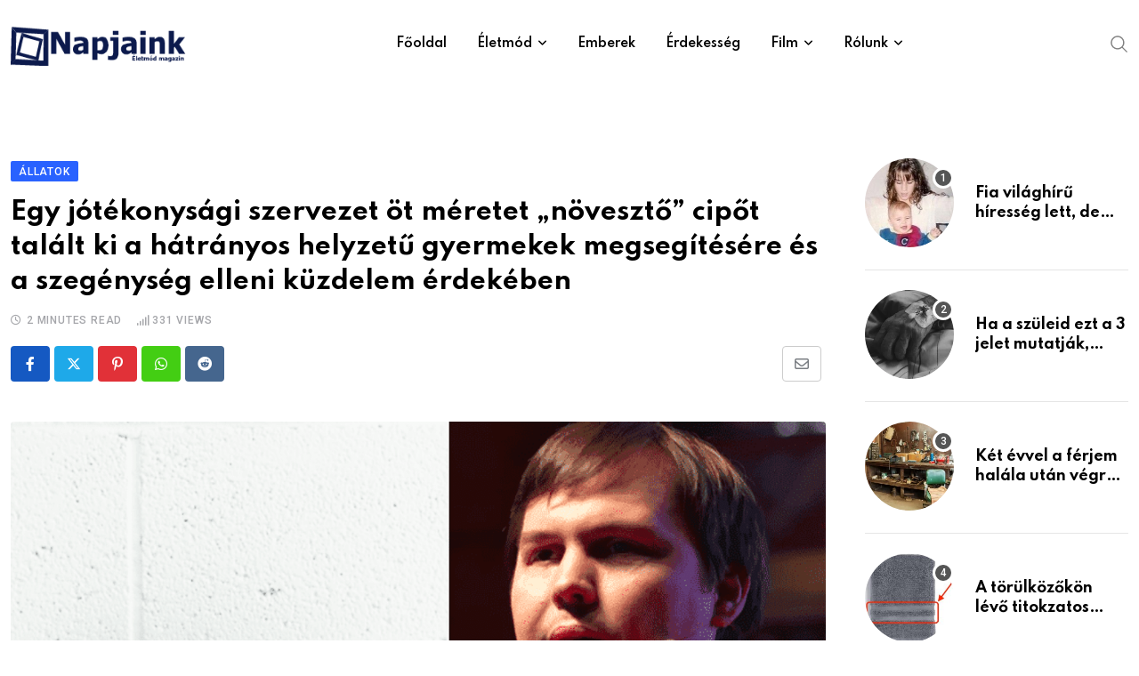

--- FILE ---
content_type: text/html; charset=UTF-8
request_url: https://www.napjainkportal.hu/egy-jotekonysagi-szervezet-ot-meretet-noveszto-cipot-talalt-ki-a-hatranyos-helyzetu-gyermekek-megsegitesere-es-a-szegenyseg-elleni-kuzdelem-erdekeben/
body_size: 39871
content:
<!doctype html>
<html lang="hu" data-theme="light-mode" prefix="og: http://ogp.me/ns# fb: http://ogp.me/ns/fb#">
<head>
<meta name="viewport" content="width=device-width, initial-scale=1.0">
<meta charset="UTF-8">
<meta name='robots' content='max-image-preview:large' />
<meta name="generator" content="WordPress 6.9" />
<meta name="generator" content="Site Kit by Google 1.168.0" />
<meta property="og:url" content="https://www.napjainkportal.hu/egy-jotekonysagi-szervezet-ot-meretet-noveszto-cipot-talalt-ki-a-hatranyos-helyzetu-gyermekek-megsegitesere-es-a-szegenyseg-elleni-kuzdelem-erdekeben/?v=1768996279" />
<meta property="og:type" content="article" />
<meta property="og:title" content="Egy jótékonysági szervezet öt méretet &#8222;növesztő&#8221; cipőt talált ki a hátrányos helyzetű gyermekek megsegítésére és a szegénység elleni küzdelem érdekében" />
<meta property="og:description" content="Kenton Lee találmánya, a "The Shoe That Grows" (A cipő, ami nő) hatalmas segítséget jelent a fejlődő világok gyermekei számára. A szandál állítható méretű, öt nagyobb méretre is visszaszabályozható, és legalább öt évig bírja. Öt méretben kapható minden korosztályú gyermek számára. "Fogalmam sem volt róla, hogy milyen fontosak a cipők, mielőtt Kenyába mentem" - mondta Lee a BuzzFeednek. "De a gyerekek, különösen a városi területeken, a mezítláb járás miatt a lábukon lévő vágások és horzsolások miatt fertőzéseket kaphatnak, és olyan betegségeket kaphatnak el, amelyek miatt hiányozniuk kell az iskolából." Cipő nélkül a gyerekek nagyobb valószínűséggel szenvednek balesetet és kapnak el olyan parazitákat, amelyek a lábukon keresztül fertőznek meg embereket. Az adományozott cipőket gyorsan kinövik, ez az a probléma, amelyet ezek az új cipők megoldanának. Lee, aki a feleségével egy idahói gyülekezetet alapított, megosztotta, hogy a legjobb esélyt akarja adni ezeknek a gyerekeknek arra, hogy boldoguljanak az életben. https://www.youtube.com/watch?v=S9wCFSHriTQ A cipőket&hellip;" />
<meta property="og:image" content="https://www.napjainkportal.hu/wp-content/uploads/2022/10/243991f0-45a0-11ed-af33-e729b01e3ec7_1200_630ftj.png?v=1768996279" />
<meta property="og:site_name" content="Napjainkportál" />
<meta name="twitter:card" content="summary" />
<meta property="og:updated_time" content="1768996279" />
<meta property="og:locale" content="hu_HU"/>
<meta property="og:site_name" content="Napjainkportál"/>
<meta property="og:title" content="Egy jótékonysági szervezet öt méretet &quot;növesztő&quot; cipőt talált ki a hátrányos helyzetű gyermekek megsegítésére és a szegénység elleni küzdelem érdekében"/>
<meta property="og:url" content="https://www.napjainkportal.hu/egy-jotekonysagi-szervezet-ot-meretet-noveszto-cipot-talalt-ki-a-hatranyos-helyzetu-gyermekek-megsegitesere-es-a-szegenyseg-elleni-kuzdelem-erdekeben/"/>
<meta property="og:type" content="article"/>
<meta property="og:description" content="Az adományozott cipőket gyorsan kinövik, és ez a találmány jó öt évig segíthet megoldani ezt a problémát."/>
<meta property="og:image" content="https://www.napjainkportal.hu/wp-content/uploads/2022/10/243991f0-45a0-11ed-af33-e729b01e3ec7_1200_630ftj.png"/>
<meta property="og:image:url" content="https://www.napjainkportal.hu/wp-content/uploads/2022/10/243991f0-45a0-11ed-af33-e729b01e3ec7_1200_630ftj.png"/>
<meta property="og:image:secure_url" content="https://www.napjainkportal.hu/wp-content/uploads/2022/10/243991f0-45a0-11ed-af33-e729b01e3ec7_1200_630ftj.png"/>
<meta property="article:published_time" content="2022-10-14T07:43:56+00:00"/>
<meta property="article:modified_time" content="2022-10-14T07:43:56+00:00" />
<meta property="og:updated_time" content="2022-10-14T07:43:56+00:00" />
<meta property="article:section" content="Állatok"/>
<meta name="twitter:title" content="Egy jótékonysági szervezet öt méretet &quot;növesztő&quot; cipőt talált ki a hátrányos helyzetű gyermekek megsegítésére és a szegénység elleni küzdelem érdekében"/>
<meta name="twitter:url" content="https://www.napjainkportal.hu/egy-jotekonysagi-szervezet-ot-meretet-noveszto-cipot-talalt-ki-a-hatranyos-helyzetu-gyermekek-megsegitesere-es-a-szegenyseg-elleni-kuzdelem-erdekeben/"/>
<meta name="twitter:description" content="Az adományozott cipőket gyorsan kinövik, és ez a találmány jó öt évig segíthet megoldani ezt a problémát."/>
<meta name="twitter:image" content="https://www.napjainkportal.hu/wp-content/uploads/2022/10/243991f0-45a0-11ed-af33-e729b01e3ec7_1200_630ftj.png"/>
<meta name="twitter:card" content="summary_large_image"/>



<script id="bv-lazyload-images" data-cfasync="false" bv-exclude="true">var __defProp=Object.defineProperty;var __name=(target,value)=>__defProp(target,"name",{value,configurable:!0});var bv_lazyload_event_listener="load",bv_lazyload_events=["mousemove","click","keydown","wheel","touchmove","touchend"],bv_use_srcset_attr=!1,bv_style_observer,img_observer,picture_lazy_observer;bv_lazyload_event_listener=="load"?window.addEventListener("load",event=>{handle_lazyload_images()}):bv_lazyload_event_listener=="readystatechange"&&document.addEventListener("readystatechange",event=>{document.readyState==="interactive"&&handle_lazyload_images()});function add_lazyload_image_event_listeners(handle_lazyload_images2){bv_lazyload_events.forEach(function(event){document.addEventListener(event,handle_lazyload_images2,!0)})}__name(add_lazyload_image_event_listeners,"add_lazyload_image_event_listeners");function remove_lazyload_image_event_listeners(){bv_lazyload_events.forEach(function(event){document.removeEventListener(event,handle_lazyload_images,!0)})}__name(remove_lazyload_image_event_listeners,"remove_lazyload_image_event_listeners");function bv_replace_lazyloaded_image_url(element2){let src_value=element2.getAttribute("bv-data-src"),srcset_value=element2.getAttribute("bv-data-srcset"),currentSrc=element2.getAttribute("src");currentSrc&&currentSrc.startsWith("data:image/svg+xml")&&(bv_use_srcset_attr&&srcset_value&&element2.setAttribute("srcset",srcset_value),src_value&&element2.setAttribute("src",src_value))}__name(bv_replace_lazyloaded_image_url,"bv_replace_lazyloaded_image_url");function bv_replace_inline_style_image_url(element2){let bv_style_attr=element2.getAttribute("bv-data-style");if(console.log(bv_style_attr),bv_style_attr){let currentStyles=element2.getAttribute("style")||"",newStyle=currentStyles+(currentStyles?";":"")+bv_style_attr;element2.setAttribute("style",newStyle)}else console.log("BV_STYLE_ATTRIBUTE_NOT_FOUND : "+entry)}__name(bv_replace_inline_style_image_url,"bv_replace_inline_style_image_url");function handleLazyloadImages(entries){entries.map(entry2=>{entry2.isIntersecting&&(bv_replace_lazyloaded_image_url(entry2.target),img_observer.unobserve(entry2.target))})}__name(handleLazyloadImages,"handleLazyloadImages");function handleOnscreenInlineStyleImages(entries){entries.map(entry2=>{entry2.isIntersecting&&(bv_replace_inline_style_image_url(entry2.target),bv_style_observer.unobserve(entry2.target))})}__name(handleOnscreenInlineStyleImages,"handleOnscreenInlineStyleImages");function handlePictureTags(entries){entries.map(entry2=>{entry2.isIntersecting&&(bv_replace_picture_tag_url(entry2.target),picture_lazy_observer.unobserve(entry2.target))})}__name(handlePictureTags,"handlePictureTags");function bv_replace_picture_tag_url(element2){const child_elements=element2.children;for(let i=0;i<child_elements.length;i++){let child_elem=child_elements[i],_srcset=child_elem.getAttribute("bv-data-srcset"),_src=child_elem.getAttribute("bv-data-src");_srcset&&child_elem.setAttribute("srcset",_srcset),_src&&child_elem.setAttribute("src",_src),bv_replace_picture_tag_url(child_elem)}}__name(bv_replace_picture_tag_url,"bv_replace_picture_tag_url"),"IntersectionObserver"in window&&(bv_style_observer=new IntersectionObserver(handleOnscreenInlineStyleImages),img_observer=new IntersectionObserver(handleLazyloadImages),picture_lazy_observer=new IntersectionObserver(handlePictureTags));function handle_lazyload_images(){"IntersectionObserver"in window?(document.querySelectorAll(".bv-lazyload-bg-style").forEach(target_element=>{bv_style_observer.observe(target_element)}),document.querySelectorAll(".bv-lazyload-tag-img").forEach(img_element=>{img_observer.observe(img_element)}),document.querySelectorAll(".bv-lazyload-picture").forEach(picture_element=>{picture_lazy_observer.observe(picture_element)})):(document.querySelectorAll(".bv-lazyload-bg-style").forEach(target_element=>{bv_replace_inline_style_image_url(target_element)}),document.querySelectorAll(".bv-lazyload-tag-img").forEach(target_element=>{bv_replace_lazyloaded_image_url(target_element)}),document.querySelectorAll(".bv-lazyload-picture").forEach(picture_element=>{bv_replace_picture_tag_url(element)}))}__name(handle_lazyload_images,"handle_lazyload_images");
</script>

<script id="bv-dl-scripts-list" data-cfasync="false" bv-exclude="true">
var scriptAttrs = [{"attrs":{"type":"text\/javascript","src":"https:\/\/www.napjainkportal.hu\/wp-content\/uploads\/al_opt_content\/SCRIPT\/www.napjainkportal.hu\/.\/wp-includes\/js\/jquery\/69553fda190636e1a9a7369f\/69553fda190636e1a9a7369f-16cb9084c573484b0cbcd8b282b41204_jquery.min.js?ver=3.7.1","id":"jquery-core-js","defer":true,"data-cfasync":false,"async":false,"bv_inline_delayed":false},"bv_unique_id":"1vfHUwT7r5xufsuU8KjC","reference":0},{"attrs":{"type":"text\/javascript","src":"https:\/\/www.napjainkportal.hu\/wp-content\/uploads\/al_opt_content\/SCRIPT\/www.napjainkportal.hu\/.\/wp-includes\/js\/jquery\/69553fda190636e1a9a7369f\/69553fda190636e1a9a7369f-9ffeb32e2d9efbf8f70caabded242267_jquery-migrate.min.js?ver=3.4.1","id":"jquery-migrate-js","defer":true,"data-cfasync":false,"async":false,"bv_inline_delayed":false},"bv_unique_id":"yNwn1Vjp2AucGdxxm0LA","reference":1},{"attrs":{"type":"text\/javascript","id":"xs_front_main_js-js-extra","defer":true,"data-cfasync":false,"bv_inline_delayed":true,"async":false},"bv_unique_id":"hipHZvix6EA0BSS7LWK9","reference":2},{"attrs":{"type":"text\/javascript","src":"https:\/\/www.napjainkportal.hu\/wp-content\/uploads\/al_opt_content\/SCRIPT\/www.napjainkportal.hu\/.\/wp-content\/plugins\/wp-social\/assets\/js\/69553fda190636e1a9a7369f\/69553fda190636e1a9a7369f-5ca9732994b5a38d920403bc234e7d94_front-main.js?ver=3.1.5","id":"xs_front_main_js-js","defer":true,"data-cfasync":false,"async":false,"bv_inline_delayed":false},"bv_unique_id":"tVcoXJIBe41HFDhZEOiI","reference":3},{"attrs":{"type":"text\/javascript","id":"xs_social_custom-js-extra","defer":true,"data-cfasync":false,"bv_inline_delayed":true,"async":false},"bv_unique_id":"Hct69hEMyA77VuJkUNgu","reference":4},{"attrs":{"type":"text\/javascript","src":"https:\/\/www.napjainkportal.hu\/wp-content\/uploads\/al_opt_content\/SCRIPT\/www.napjainkportal.hu\/.\/wp-content\/plugins\/wp-social\/assets\/js\/69553fda190636e1a9a7369f\/69553fda190636e1a9a7369f-3e5fbbf4692d2871df9c993e386d8148_social-front.js?ver=3.1.5","id":"xs_social_custom-js","defer":true,"data-cfasync":false,"async":false,"bv_inline_delayed":false},"bv_unique_id":"FXzXxB4NgEuJheg3cmLL","reference":5},{"attrs":{"type":"text\/javascript","src":"https:\/\/www.googletagmanager.com\/gtag\/js?id=GT-5DG9GLG","id":"google_gtagjs-js","defer":true,"data-cfasync":false,"async":false,"bv_inline_delayed":false},"bv_unique_id":"IDZOtwjCjHW6VlARXn9m","reference":6},{"attrs":{"type":"text\/javascript","id":"google_gtagjs-js-after","defer":true,"data-cfasync":false,"bv_inline_delayed":true,"async":false},"bv_unique_id":"nQbTytBYY7deX4olaTeB","reference":7},{"attrs":{"src":"https:\/\/www.googletagmanager.com\/gtag\/js?id=UA-91797822-5","defer":true,"data-cfasync":false,"async":false,"bv_inline_delayed":false},"bv_unique_id":"6fT7SWbWyByLXdpF6P5D","reference":8},{"attrs":{"defer":true,"data-cfasync":false,"bv_inline_delayed":true,"type":"text\/javascript","async":false},"bv_unique_id":"YO0BfzaTK58W0Had9SQI","reference":9},{"attrs":{"data-sdk":"l\/1.1.10","data-cfasync":false,"nowprocket":"","src":"https:\/\/html-load.com\/loader.min.js","charset":"UTF-8","defer":true,"async":false,"bv_inline_delayed":false},"bv_unique_id":"aqtwKvcxeBaMVYZLkBLd","reference":10},{"attrs":{"nowprocket":"","defer":true,"data-cfasync":false,"bv_inline_delayed":true,"type":"text\/javascript","async":false},"bv_unique_id":"HJ1NC83mAp60yHJguCZf","reference":11},{"attrs":{"defer":true,"data-cfasync":false,"bv_inline_delayed":true,"type":"text\/javascript","async":false},"bv_unique_id":"m8h8BbYO5ySnOlyCCZEj","reference":12},{"attrs":{"src":"https:\/\/jsc.native.azerion.com\/site\/1031374.js","defer":true,"data-cfasync":false,"async":false,"bv_inline_delayed":false},"bv_unique_id":"KM8MZoeSIvSv7BBX1Ny6","reference":13},{"attrs":{"defer":true,"data-cfasync":false,"async":false,"bv_inline_delayed":true},"bv_unique_id":"TeFEXZGvb7JUSy9lg8oY","reference":14},{"attrs":{"id":"_wauvds","defer":true,"data-cfasync":false,"bv_inline_delayed":true,"type":"text\/javascript","async":false},"bv_unique_id":"rjzkSdreTu02XpAp9Ez3","reference":15},{"attrs":{"src":"\/\/waust.at\/s.js","defer":true,"data-cfasync":false,"async":false,"bv_inline_delayed":false},"bv_unique_id":"SwxyvfFpFNsCXW5dpuIq","reference":16},{"attrs":{"type":"text\/javascript","src":"https:\/\/www.napjainkportal.hu\/wp-content\/uploads\/al_opt_content\/SCRIPT\/www.napjainkportal.hu\/.\/wp-content\/themes\/neeon\/assets\/js\/69553fda190636e1a9a7369f\/69553fda190636e1a9a7369f-661420a725ce4da747260124f8224442_bootstrap.min.js?ver=3.0.2","id":"bootstrap-js","defer":true,"data-cfasync":false,"async":false,"bv_inline_delayed":false},"bv_unique_id":"1nn4gdDWzqZzjtnQeXVt","reference":17},{"attrs":{"type":"text\/javascript","id":"mediaelement-core-js-before","defer":true,"data-cfasync":false,"async":false,"bv_inline_delayed":true},"bv_unique_id":"vPmUb43NksITuIROgUX6","reference":18},{"attrs":{"type":"text\/javascript","src":"https:\/\/www.napjainkportal.hu\/wp-includes\/js\/mediaelement\/mediaelement-and-player.min.js?ver=4.2.17","id":"mediaelement-core-js","defer":true,"data-cfasync":false,"async":false,"bv_inline_delayed":false},"bv_unique_id":"IHnn4HcGtdC6d8r9wV9j","reference":19},{"attrs":{"type":"text\/javascript","src":"https:\/\/www.napjainkportal.hu\/wp-includes\/js\/mediaelement\/mediaelement-migrate.min.js?ver=6.9","id":"mediaelement-migrate-js","defer":true,"data-cfasync":false,"async":false,"bv_inline_delayed":false},"bv_unique_id":"lZJ4uec1lQB96bkEZiJ2","reference":20},{"attrs":{"type":"text\/javascript","id":"mediaelement-js-extra","defer":true,"data-cfasync":false,"async":false,"bv_inline_delayed":true},"bv_unique_id":"IjcJFiLO5d23tksRgU5y","reference":21},{"attrs":{"type":"text\/javascript","src":"https:\/\/www.napjainkportal.hu\/wp-includes\/js\/mediaelement\/wp-mediaelement.min.js?ver=6.9","id":"wp-mediaelement-js","defer":true,"data-cfasync":false,"async":false,"bv_inline_delayed":false},"bv_unique_id":"PQMhqf3FGan7oFHlpAEk","reference":22},{"attrs":{"type":"text\/javascript","src":"https:\/\/www.napjainkportal.hu\/wp-content\/uploads\/al_opt_content\/SCRIPT\/www.napjainkportal.hu\/.\/wp-content\/themes\/neeon\/assets\/js\/69553fda190636e1a9a7369f\/69553fda190636e1a9a7369f-cd65712c4b28163699b260ac76475f70_jquery.ticker.js?ver=3.0.2","id":"news-ticker-js","defer":true,"data-cfasync":false,"async":false,"bv_inline_delayed":false},"bv_unique_id":"MNC0yDG7bR7GmH5wrSFp","reference":23},{"attrs":{"type":"text\/javascript","src":"https:\/\/www.napjainkportal.hu\/wp-content\/uploads\/al_opt_content\/SCRIPT\/www.napjainkportal.hu\/.\/wp-content\/themes\/neeon\/assets\/js\/69553fda190636e1a9a7369f\/69553fda190636e1a9a7369f-5476ee50caf76e8cc8e4ba73df45de18_theia-sticky-sidebar.min.js?ver=3.0.2","id":"theia-sticky-js","defer":true,"data-cfasync":false,"async":false,"bv_inline_delayed":false},"bv_unique_id":"vbMLye6zpOdqpBExxDJO","reference":24},{"attrs":{"type":"text\/javascript","src":"https:\/\/www.napjainkportal.hu\/wp-content\/uploads\/al_opt_content\/SCRIPT\/www.napjainkportal.hu\/.\/wp-content\/themes\/neeon\/assets\/js\/69553fda190636e1a9a7369f\/69553fda190636e1a9a7369f-b37d7edf99565d3858eaa1ad80df3cff_jquery.magnific-popup.min.js?ver=3.0.2","id":"magnific-popup-js","defer":true,"data-cfasync":false,"async":false,"bv_inline_delayed":false},"bv_unique_id":"oI1aXSohwmZOzmYGluPi","reference":25},{"attrs":{"type":"text\/javascript","src":"https:\/\/www.napjainkportal.hu\/wp-content\/uploads\/al_opt_content\/SCRIPT\/www.napjainkportal.hu\/.\/wp-content\/themes\/neeon\/assets\/js\/69553fda190636e1a9a7369f\/69553fda190636e1a9a7369f-b69c9aab55bd732fef07d5bf21b0a761_wow.min.js?ver=3.0.2","id":"rt-wow-js","defer":true,"data-cfasync":false,"async":false,"bv_inline_delayed":false},"bv_unique_id":"6fMiEQF1MaFYQwDVvrrw","reference":26},{"attrs":{"type":"text\/javascript","src":"https:\/\/www.napjainkportal.hu\/wp-content\/uploads\/al_opt_content\/SCRIPT\/www.napjainkportal.hu\/.\/wp-content\/themes\/neeon\/assets\/js\/69553fda190636e1a9a7369f\/69553fda190636e1a9a7369f-24602a6d93cf57e1f1b64fb7123fee0a_rt-parallax.js?ver=3.0.2","id":"rt-parallax-js","defer":true,"data-cfasync":false,"async":false,"bv_inline_delayed":false},"bv_unique_id":"6CGeARSkdcnsfU7uXXMg","reference":27},{"attrs":{"type":"text\/javascript","src":"https:\/\/www.napjainkportal.hu\/wp-content\/uploads\/al_opt_content\/SCRIPT\/www.napjainkportal.hu\/.\/wp-content\/themes\/neeon\/assets\/js\/69553fda190636e1a9a7369f\/69553fda190636e1a9a7369f-5fb7c19c9c51cfb99f5ff942629f0f21_isotope.pkgd.min.js?ver=3.0.2","id":"isotope-pkgd-js","defer":true,"data-cfasync":false,"async":false,"bv_inline_delayed":false},"bv_unique_id":"1RDM88Bo7KAfH7xLQv9F","reference":28},{"attrs":{"type":"text\/javascript","src":"https:\/\/www.napjainkportal.hu\/wp-content\/uploads\/al_opt_content\/SCRIPT\/www.napjainkportal.hu\/.\/wp-content\/themes\/neeon\/assets\/js\/69553fda190636e1a9a7369f\/69553fda190636e1a9a7369f-218a1e44055f62f6fa8be6dbf9af8531_swiper.min.js?ver=3.0.2","id":"swiper-min-js","defer":true,"data-cfasync":false,"async":false,"bv_inline_delayed":false},"bv_unique_id":"BhzUN8fLeAbYuPxDMEkI","reference":29},{"attrs":{"type":"text\/javascript","src":"https:\/\/www.napjainkportal.hu\/wp-content\/uploads\/al_opt_content\/SCRIPT\/www.napjainkportal.hu\/.\/wp-includes\/js\/69553fda190636e1a9a7369f\/69553fda190636e1a9a7369f-6823120876c9afc8929418c9a6f8e343_imagesloaded.min.js?ver=5.0.0","id":"imagesloaded-js","defer":true,"data-cfasync":false,"async":false,"bv_inline_delayed":false},"bv_unique_id":"jZwgUAi96kaEAeiu29rh","reference":30},{"attrs":{"type":"text\/javascript","src":"https:\/\/www.napjainkportal.hu\/wp-content\/uploads\/al_opt_content\/SCRIPT\/www.napjainkportal.hu\/.\/wp-includes\/js\/69553fda190636e1a9a7369f\/69553fda190636e1a9a7369f-3b3fc826e58fc554108e4a651c9c7848_masonry.min.js?ver=4.2.2","id":"masonry-js","defer":true,"data-cfasync":false,"async":false,"bv_inline_delayed":false},"bv_unique_id":"319JTZEvPrVvJnRYl8dY","reference":31},{"attrs":{"type":"text\/javascript","id":"neeon-main-js-extra","defer":true,"data-cfasync":false,"bv_inline_delayed":true,"async":false},"bv_unique_id":"CxSc64kOydrPVmfFuBaO","reference":32},{"attrs":{"type":"text\/javascript","src":"https:\/\/www.napjainkportal.hu\/wp-content\/uploads\/al_opt_content\/SCRIPT\/www.napjainkportal.hu\/.\/wp-content\/themes\/neeon\/assets\/js\/69553fda190636e1a9a7369f\/69553fda190636e1a9a7369f-afbff344e0694077dc9aa75b9729d780_main.js?ver=3.0.2","id":"neeon-main-js","defer":true,"data-cfasync":false,"async":false,"bv_inline_delayed":false},"bv_unique_id":"3QuFtlrRlWPEGNEur452","reference":33},{"attrs":{"type":"module","defer":true,"data-cfasync":false,"bv_inline_delayed":true,"async":false},"bv_unique_id":"fBmPOgV4QjvkE8THopnC","reference":34},{"attrs":{"src":"data:text\/javascript;base64, [base64]","id":"bv-trigger-listener","type":"text\/javascript","defer":true,"async":false},"bv_unique_id":"d6fe9c24159ed4a27d224d91c70f8fdc","reference":100000000}];
</script>
<script id="bv-web-worker" type="javascript/worker" data-cfasync="false" bv-exclude="true">var __defProp=Object.defineProperty;var __name=(target,value)=>__defProp(target,"name",{value,configurable:!0});self.onmessage=function(e){var counter=e.data.fetch_urls.length;e.data.fetch_urls.forEach(function(fetch_url){loadUrl(fetch_url,function(){console.log("DONE: "+fetch_url),counter=counter-1,counter===0&&self.postMessage({status:"SUCCESS"})})})};async function loadUrl(fetch_url,callback){try{var request=new Request(fetch_url,{mode:"no-cors",redirect:"follow"});await fetch(request),callback()}catch(fetchError){console.log("Fetch Error loading URL:",fetchError);try{var xhr=new XMLHttpRequest;xhr.onerror=callback,xhr.onload=callback,xhr.responseType="blob",xhr.open("GET",fetch_url,!0),xhr.send()}catch(xhrError){console.log("XHR Error loading URL:",xhrError),callback()}}}__name(loadUrl,"loadUrl");
</script>
<script id="bv-web-worker-handler" data-cfasync="false" bv-exclude="true">var __defProp=Object.defineProperty;var __name=(target,value)=>__defProp(target,"name",{value,configurable:!0});if(typeof scriptAttrs<"u"&&Array.isArray(scriptAttrs)&&scriptAttrs.length>0){const lastElement=scriptAttrs[scriptAttrs.length-1];if(lastElement.attrs&&lastElement.attrs.id==="bv-trigger-listener"){var bv_custom_ready_state_value="loading";Object.defineProperty(document,"readyState",{get:__name(function(){return bv_custom_ready_state_value},"get"),set:__name(function(){},"set")})}}if(typeof scriptAttrs>"u"||!Array.isArray(scriptAttrs))var scriptAttrs=[];if(typeof linkStyleAttrs>"u"||!Array.isArray(linkStyleAttrs))var linkStyleAttrs=[];function isMobileDevice(){return window.innerWidth<=500}__name(isMobileDevice,"isMobileDevice");var js_dom_loaded=!1;document.addEventListener("DOMContentLoaded",()=>{js_dom_loaded=!0});const EVENTS=["mousemove","click","keydown","wheel","touchmove","touchend"];var scriptUrls=[],styleUrls=[],bvEventCalled=!1,workerFinished=!1,functionExec=!1,scriptsInjected=!1,stylesInjected=!1,bv_load_event_fired=!1,autoInjectTimerStarted=!1;const BV_AUTO_INJECT_ENABLED=!0,BV_DESKTOP_AUTO_INJECT_DELAY=1e3,BV_MOBILE_AUTO_INJECT_DELAY=1e4,BV_WORKER_TIMEOUT_DURATION=3e3;scriptAttrs.forEach((scriptAttr,index)=>{scriptAttr.attrs.src&&!scriptAttr.attrs.src.includes("data:text/javascript")&&(scriptUrls[index]=scriptAttr.attrs.src)}),linkStyleAttrs.forEach((linkAttr,index)=>{styleUrls[index]=linkAttr.attrs.href});var fetchUrls=scriptUrls.concat(styleUrls);function addEventListeners(bvEventHandler2){EVENTS.forEach(function(event){document.addEventListener(event,bvEventFired,!0),document.addEventListener(event,bvEventHandler2,!0)})}__name(addEventListeners,"addEventListeners");function removeEventListeners(){EVENTS.forEach(function(event){document.removeEventListener(event,bvEventHandler,!0)})}__name(removeEventListeners,"removeEventListeners");function bvEventFired(){bvEventCalled||(bvEventCalled=!0,workerFinished=!0)}__name(bvEventFired,"bvEventFired");function bvGetElement(attributes,element){Object.keys(attributes).forEach(function(attr){attr==="async"?element.async=attributes[attr]:attr==="innerHTML"?element.innerHTML=atob(attributes[attr]):element.setAttribute(attr,attributes[attr])})}__name(bvGetElement,"bvGetElement");function bvAddElement(attr,element){var attributes=attr.attrs;if(attributes.bv_inline_delayed){let bvScriptId=attr.bv_unique_id,bvScriptElement=document.querySelector("[bv_unique_id='"+bvScriptId+"']");bvScriptElement?(!attributes.innerHTML&&!attributes.src&&bvScriptElement.textContent.trim()!==""&&(attributes.src="data:text/javascript;base64, "+btoa(unescape(encodeURIComponent(bvScriptElement.textContent)))),bvGetElement(attributes,element),bvScriptElement.after(element)):console.log(`Script not found for ${bvScriptId}`)}else{bvGetElement(attributes,element);var templateId=attr.bv_unique_id,targetElement=document.querySelector("[id='"+templateId+"']");targetElement&&targetElement.after(element)}}__name(bvAddElement,"bvAddElement");function injectStyles(){if(stylesInjected){console.log("Styles already injected, skipping");return}stylesInjected=!0,document.querySelectorAll('style[type="bv_inline_delayed_css"], template[id]').forEach(element=>{if(element.tagName.toLowerCase()==="style"){var new_style=document.createElement("style");new_style.type="text/css",new_style.textContent=element.textContent,element.after(new_style),new_style.parentNode?element.remove():console.log("PARENT NODE NOT FOUND")}else if(element.tagName.toLowerCase()==="template"){var templateId=element.id,linkStyleAttr=linkStyleAttrs.find(attr=>attr.bv_unique_id===templateId);if(linkStyleAttr){var link=document.createElement("link");bvAddElement(linkStyleAttr,link),element.parentNode&&element.parentNode.replaceChild(link,element),console.log("EXTERNAL STYLE ADDED")}else console.log(`No linkStyleAttr found for template ID ${templateId}`)}}),linkStyleAttrs.forEach((linkStyleAttr,index)=>{console.log("STYLE ADDED");var element=document.createElement("link");bvAddElement(linkStyleAttr,element)})}__name(injectStyles,"injectStyles");function injectScripts(){if(scriptsInjected){console.log("Scripts already injected, skipping");return}scriptsInjected=!0;let last_script_element;scriptAttrs.forEach((scriptAttr,index)=>{if(bv_custom_ready_state_value==="loading"&&scriptAttr.attrs&&scriptAttr.attrs.is_first_defer_element===!0)if(last_script_element){const readyStateScript=document.createElement("script");readyStateScript.src="data:text/javascript;base64, "+btoa(unescape(encodeURIComponent("bv_custom_ready_state_value = 'interactive';"))),readyStateScript.async=!1,last_script_element.after(readyStateScript)}else bv_custom_ready_state_value="interactive",console.log('Ready state manually set to "interactive"');console.log("JS ADDED");var element=document.createElement("script");last_script_element=element,bvAddElement(scriptAttr,element)})}__name(injectScripts,"injectScripts");function bvEventHandler(){console.log("EVENT FIRED"),js_dom_loaded&&bvEventCalled&&workerFinished&&!functionExec&&(functionExec=!0,injectStyles(),injectScripts(),removeEventListeners())}__name(bvEventHandler,"bvEventHandler");function autoInjectScriptsAfterLoad(){js_dom_loaded&&workerFinished&&!scriptsInjected&&!stylesInjected&&(console.log("Auto-injecting styles and scripts after timer"),injectStyles(),injectScripts())}__name(autoInjectScriptsAfterLoad,"autoInjectScriptsAfterLoad");function startAutoInjectTimer(){if(BV_AUTO_INJECT_ENABLED&&!autoInjectTimerStarted&&bv_load_event_fired&&!bvEventCalled){autoInjectTimerStarted=!0;var delay=isMobileDevice()?BV_MOBILE_AUTO_INJECT_DELAY:BV_DESKTOP_AUTO_INJECT_DELAY;console.log("Starting auto-inject timer with delay: "+delay+"ms"),setTimeout(function(){autoInjectScriptsAfterLoad()},delay)}}__name(startAutoInjectTimer,"startAutoInjectTimer"),addEventListeners(bvEventHandler);var requestObject=window.URL||window.webkitURL,bvWorker=new Worker(requestObject.createObjectURL(new Blob([document.getElementById("bv-web-worker").textContent],{type:"text/javascript"})));bvWorker.onmessage=function(e){e.data.status==="SUCCESS"&&(console.log("WORKER_FINISHED"),workerFinished=!0,bvEventHandler(),startAutoInjectTimer())},addEventListener("load",()=>{bvEventHandler(),bv_call_fetch_urls(),bv_load_event_fired=!0});function bv_call_fetch_urls(){!bv_load_event_fired&&!workerFinished&&(bvWorker.postMessage({fetch_urls:fetchUrls}),bv_initiate_worker_timer())}__name(bv_call_fetch_urls,"bv_call_fetch_urls"),setTimeout(function(){bv_call_fetch_urls()},5e3);function bv_initiate_worker_timer(){setTimeout(function(){workerFinished||(console.log("WORKER_TIMEDOUT"),workerFinished=!0,bvWorker.terminate()),bvEventHandler(),startAutoInjectTimer()},BV_WORKER_TIMEOUT_DURATION)}__name(bv_initiate_worker_timer,"bv_initiate_worker_timer");
</script>

	
	
	<link rel="profile" href="https://gmpg.org/xfn/11" />
	<title>Egy jótékonysági szervezet öt méretet &#8222;növesztő&#8221; cipőt talált ki a hátrányos helyzetű gyermekek megsegítésére és a szegénység elleni küzdelem érdekében &#8211; Napjainkportál</title>

<link rel='dns-prefetch' href='//www.googletagmanager.com' />
<link rel='dns-prefetch' href='//fonts.googleapis.com' />
<link rel="alternate" type="application/rss+xml" title="Napjainkportál &raquo; hírcsatorna" href="https://www.napjainkportal.hu/feed/" />
<link rel="alternate" title="oEmbed (JSON)" type="application/json+oembed" href="https://www.napjainkportal.hu/wp-json/oembed/1.0/embed?url=https%3A%2F%2Fwww.napjainkportal.hu%2Fegy-jotekonysagi-szervezet-ot-meretet-noveszto-cipot-talalt-ki-a-hatranyos-helyzetu-gyermekek-megsegitesere-es-a-szegenyseg-elleni-kuzdelem-erdekeben%2F" />
<link rel="alternate" title="oEmbed (XML)" type="text/xml+oembed" href="https://www.napjainkportal.hu/wp-json/oembed/1.0/embed?url=https%3A%2F%2Fwww.napjainkportal.hu%2Fegy-jotekonysagi-szervezet-ot-meretet-noveszto-cipot-talalt-ki-a-hatranyos-helyzetu-gyermekek-megsegitesere-es-a-szegenyseg-elleni-kuzdelem-erdekeben%2F&#038;format=xml" />
<style id='wp-img-auto-sizes-contain-inline-css' type='text/css'>
img:is([sizes=auto i],[sizes^="auto," i]){contain-intrinsic-size:3000px 1500px}
/*# sourceURL=wp-img-auto-sizes-contain-inline-css */
</style>
<style id='wp-emoji-styles-inline-css' type='text/css'>

	img.wp-smiley, img.emoji {
		display: inline !important;
		border: none !important;
		box-shadow: none !important;
		height: 1em !important;
		width: 1em !important;
		margin: 0 0.07em !important;
		vertical-align: -0.1em !important;
		background: none !important;
		padding: 0 !important;
	}
/*# sourceURL=wp-emoji-styles-inline-css */
</style>
<style id='wp-block-library-inline-css' type='text/css'>
:root{--wp-block-synced-color:#7a00df;--wp-block-synced-color--rgb:122,0,223;--wp-bound-block-color:var(--wp-block-synced-color);--wp-editor-canvas-background:#ddd;--wp-admin-theme-color:#007cba;--wp-admin-theme-color--rgb:0,124,186;--wp-admin-theme-color-darker-10:#006ba1;--wp-admin-theme-color-darker-10--rgb:0,107,160.5;--wp-admin-theme-color-darker-20:#005a87;--wp-admin-theme-color-darker-20--rgb:0,90,135;--wp-admin-border-width-focus:2px}@media (min-resolution:192dpi){:root{--wp-admin-border-width-focus:1.5px}}.wp-element-button{cursor:pointer}:root .has-very-light-gray-background-color{background-color:#eee}:root .has-very-dark-gray-background-color{background-color:#313131}:root .has-very-light-gray-color{color:#eee}:root .has-very-dark-gray-color{color:#313131}:root .has-vivid-green-cyan-to-vivid-cyan-blue-gradient-background{background:linear-gradient(135deg,#00d084,#0693e3)}:root .has-purple-crush-gradient-background{background:linear-gradient(135deg,#34e2e4,#4721fb 50%,#ab1dfe)}:root .has-hazy-dawn-gradient-background{background:linear-gradient(135deg,#faaca8,#dad0ec)}:root .has-subdued-olive-gradient-background{background:linear-gradient(135deg,#fafae1,#67a671)}:root .has-atomic-cream-gradient-background{background:linear-gradient(135deg,#fdd79a,#004a59)}:root .has-nightshade-gradient-background{background:linear-gradient(135deg,#330968,#31cdcf)}:root .has-midnight-gradient-background{background:linear-gradient(135deg,#020381,#2874fc)}:root{--wp--preset--font-size--normal:16px;--wp--preset--font-size--huge:42px}.has-regular-font-size{font-size:1em}.has-larger-font-size{font-size:2.625em}.has-normal-font-size{font-size:var(--wp--preset--font-size--normal)}.has-huge-font-size{font-size:var(--wp--preset--font-size--huge)}.has-text-align-center{text-align:center}.has-text-align-left{text-align:left}.has-text-align-right{text-align:right}.has-fit-text{white-space:nowrap!important}#end-resizable-editor-section{display:none}.aligncenter{clear:both}.items-justified-left{justify-content:flex-start}.items-justified-center{justify-content:center}.items-justified-right{justify-content:flex-end}.items-justified-space-between{justify-content:space-between}.screen-reader-text{border:0;clip-path:inset(50%);height:1px;margin:-1px;overflow:hidden;padding:0;position:absolute;width:1px;word-wrap:normal!important}.screen-reader-text:focus{background-color:#ddd;clip-path:none;color:#444;display:block;font-size:1em;height:auto;left:5px;line-height:normal;padding:15px 23px 14px;text-decoration:none;top:5px;width:auto;z-index:100000}html :where(.has-border-color){border-style:solid}html :where([style*=border-top-color]){border-top-style:solid}html :where([style*=border-right-color]){border-right-style:solid}html :where([style*=border-bottom-color]){border-bottom-style:solid}html :where([style*=border-left-color]){border-left-style:solid}html :where([style*=border-width]){border-style:solid}html :where([style*=border-top-width]){border-top-style:solid}html :where([style*=border-right-width]){border-right-style:solid}html :where([style*=border-bottom-width]){border-bottom-style:solid}html :where([style*=border-left-width]){border-left-style:solid}html :where(img[class*=wp-image-]){height:auto;max-width:100%}:where(figure){margin:0 0 1em}html :where(.is-position-sticky){--wp-admin--admin-bar--position-offset:var(--wp-admin--admin-bar--height,0px)}@media screen and (max-width:600px){html :where(.is-position-sticky){--wp-admin--admin-bar--position-offset:0px}}

/*# sourceURL=wp-block-library-inline-css */
</style><style id='global-styles-inline-css' type='text/css'>
:root{--wp--preset--aspect-ratio--square: 1;--wp--preset--aspect-ratio--4-3: 4/3;--wp--preset--aspect-ratio--3-4: 3/4;--wp--preset--aspect-ratio--3-2: 3/2;--wp--preset--aspect-ratio--2-3: 2/3;--wp--preset--aspect-ratio--16-9: 16/9;--wp--preset--aspect-ratio--9-16: 9/16;--wp--preset--color--black: #000000;--wp--preset--color--cyan-bluish-gray: #abb8c3;--wp--preset--color--white: #ffffff;--wp--preset--color--pale-pink: #f78da7;--wp--preset--color--vivid-red: #cf2e2e;--wp--preset--color--luminous-vivid-orange: #ff6900;--wp--preset--color--luminous-vivid-amber: #fcb900;--wp--preset--color--light-green-cyan: #7bdcb5;--wp--preset--color--vivid-green-cyan: #00d084;--wp--preset--color--pale-cyan-blue: #8ed1fc;--wp--preset--color--vivid-cyan-blue: #0693e3;--wp--preset--color--vivid-purple: #9b51e0;--wp--preset--color--neeon-primary: #2962ff;--wp--preset--color--neeon-secondary: #0034c2;--wp--preset--color--neeon-button-dark-gray: #333333;--wp--preset--color--neeon-button-light-gray: #a5a6aa;--wp--preset--color--neeon-button-white: #ffffff;--wp--preset--gradient--vivid-cyan-blue-to-vivid-purple: linear-gradient(135deg,rgb(6,147,227) 0%,rgb(155,81,224) 100%);--wp--preset--gradient--light-green-cyan-to-vivid-green-cyan: linear-gradient(135deg,rgb(122,220,180) 0%,rgb(0,208,130) 100%);--wp--preset--gradient--luminous-vivid-amber-to-luminous-vivid-orange: linear-gradient(135deg,rgb(252,185,0) 0%,rgb(255,105,0) 100%);--wp--preset--gradient--luminous-vivid-orange-to-vivid-red: linear-gradient(135deg,rgb(255,105,0) 0%,rgb(207,46,46) 100%);--wp--preset--gradient--very-light-gray-to-cyan-bluish-gray: linear-gradient(135deg,rgb(238,238,238) 0%,rgb(169,184,195) 100%);--wp--preset--gradient--cool-to-warm-spectrum: linear-gradient(135deg,rgb(74,234,220) 0%,rgb(151,120,209) 20%,rgb(207,42,186) 40%,rgb(238,44,130) 60%,rgb(251,105,98) 80%,rgb(254,248,76) 100%);--wp--preset--gradient--blush-light-purple: linear-gradient(135deg,rgb(255,206,236) 0%,rgb(152,150,240) 100%);--wp--preset--gradient--blush-bordeaux: linear-gradient(135deg,rgb(254,205,165) 0%,rgb(254,45,45) 50%,rgb(107,0,62) 100%);--wp--preset--gradient--luminous-dusk: linear-gradient(135deg,rgb(255,203,112) 0%,rgb(199,81,192) 50%,rgb(65,88,208) 100%);--wp--preset--gradient--pale-ocean: linear-gradient(135deg,rgb(255,245,203) 0%,rgb(182,227,212) 50%,rgb(51,167,181) 100%);--wp--preset--gradient--electric-grass: linear-gradient(135deg,rgb(202,248,128) 0%,rgb(113,206,126) 100%);--wp--preset--gradient--midnight: linear-gradient(135deg,rgb(2,3,129) 0%,rgb(40,116,252) 100%);--wp--preset--gradient--neeon-gradient-color: linear-gradient(135deg, rgba(255, 0, 0, 1) 0%, rgba(252, 75, 51, 1) 100%);--wp--preset--font-size--small: 12px;--wp--preset--font-size--medium: 20px;--wp--preset--font-size--large: 36px;--wp--preset--font-size--x-large: 42px;--wp--preset--font-size--normal: 16px;--wp--preset--font-size--huge: 50px;--wp--preset--spacing--20: 0.44rem;--wp--preset--spacing--30: 0.67rem;--wp--preset--spacing--40: 1rem;--wp--preset--spacing--50: 1.5rem;--wp--preset--spacing--60: 2.25rem;--wp--preset--spacing--70: 3.38rem;--wp--preset--spacing--80: 5.06rem;--wp--preset--shadow--natural: 6px 6px 9px rgba(0, 0, 0, 0.2);--wp--preset--shadow--deep: 12px 12px 50px rgba(0, 0, 0, 0.4);--wp--preset--shadow--sharp: 6px 6px 0px rgba(0, 0, 0, 0.2);--wp--preset--shadow--outlined: 6px 6px 0px -3px rgb(255, 255, 255), 6px 6px rgb(0, 0, 0);--wp--preset--shadow--crisp: 6px 6px 0px rgb(0, 0, 0);}:where(.is-layout-flex){gap: 0.5em;}:where(.is-layout-grid){gap: 0.5em;}body .is-layout-flex{display: flex;}.is-layout-flex{flex-wrap: wrap;align-items: center;}.is-layout-flex > :is(*, div){margin: 0;}body .is-layout-grid{display: grid;}.is-layout-grid > :is(*, div){margin: 0;}:where(.wp-block-columns.is-layout-flex){gap: 2em;}:where(.wp-block-columns.is-layout-grid){gap: 2em;}:where(.wp-block-post-template.is-layout-flex){gap: 1.25em;}:where(.wp-block-post-template.is-layout-grid){gap: 1.25em;}.has-black-color{color: var(--wp--preset--color--black) !important;}.has-cyan-bluish-gray-color{color: var(--wp--preset--color--cyan-bluish-gray) !important;}.has-white-color{color: var(--wp--preset--color--white) !important;}.has-pale-pink-color{color: var(--wp--preset--color--pale-pink) !important;}.has-vivid-red-color{color: var(--wp--preset--color--vivid-red) !important;}.has-luminous-vivid-orange-color{color: var(--wp--preset--color--luminous-vivid-orange) !important;}.has-luminous-vivid-amber-color{color: var(--wp--preset--color--luminous-vivid-amber) !important;}.has-light-green-cyan-color{color: var(--wp--preset--color--light-green-cyan) !important;}.has-vivid-green-cyan-color{color: var(--wp--preset--color--vivid-green-cyan) !important;}.has-pale-cyan-blue-color{color: var(--wp--preset--color--pale-cyan-blue) !important;}.has-vivid-cyan-blue-color{color: var(--wp--preset--color--vivid-cyan-blue) !important;}.has-vivid-purple-color{color: var(--wp--preset--color--vivid-purple) !important;}.has-black-background-color{background-color: var(--wp--preset--color--black) !important;}.has-cyan-bluish-gray-background-color{background-color: var(--wp--preset--color--cyan-bluish-gray) !important;}.has-white-background-color{background-color: var(--wp--preset--color--white) !important;}.has-pale-pink-background-color{background-color: var(--wp--preset--color--pale-pink) !important;}.has-vivid-red-background-color{background-color: var(--wp--preset--color--vivid-red) !important;}.has-luminous-vivid-orange-background-color{background-color: var(--wp--preset--color--luminous-vivid-orange) !important;}.has-luminous-vivid-amber-background-color{background-color: var(--wp--preset--color--luminous-vivid-amber) !important;}.has-light-green-cyan-background-color{background-color: var(--wp--preset--color--light-green-cyan) !important;}.has-vivid-green-cyan-background-color{background-color: var(--wp--preset--color--vivid-green-cyan) !important;}.has-pale-cyan-blue-background-color{background-color: var(--wp--preset--color--pale-cyan-blue) !important;}.has-vivid-cyan-blue-background-color{background-color: var(--wp--preset--color--vivid-cyan-blue) !important;}.has-vivid-purple-background-color{background-color: var(--wp--preset--color--vivid-purple) !important;}.has-black-border-color{border-color: var(--wp--preset--color--black) !important;}.has-cyan-bluish-gray-border-color{border-color: var(--wp--preset--color--cyan-bluish-gray) !important;}.has-white-border-color{border-color: var(--wp--preset--color--white) !important;}.has-pale-pink-border-color{border-color: var(--wp--preset--color--pale-pink) !important;}.has-vivid-red-border-color{border-color: var(--wp--preset--color--vivid-red) !important;}.has-luminous-vivid-orange-border-color{border-color: var(--wp--preset--color--luminous-vivid-orange) !important;}.has-luminous-vivid-amber-border-color{border-color: var(--wp--preset--color--luminous-vivid-amber) !important;}.has-light-green-cyan-border-color{border-color: var(--wp--preset--color--light-green-cyan) !important;}.has-vivid-green-cyan-border-color{border-color: var(--wp--preset--color--vivid-green-cyan) !important;}.has-pale-cyan-blue-border-color{border-color: var(--wp--preset--color--pale-cyan-blue) !important;}.has-vivid-cyan-blue-border-color{border-color: var(--wp--preset--color--vivid-cyan-blue) !important;}.has-vivid-purple-border-color{border-color: var(--wp--preset--color--vivid-purple) !important;}.has-vivid-cyan-blue-to-vivid-purple-gradient-background{background: var(--wp--preset--gradient--vivid-cyan-blue-to-vivid-purple) !important;}.has-light-green-cyan-to-vivid-green-cyan-gradient-background{background: var(--wp--preset--gradient--light-green-cyan-to-vivid-green-cyan) !important;}.has-luminous-vivid-amber-to-luminous-vivid-orange-gradient-background{background: var(--wp--preset--gradient--luminous-vivid-amber-to-luminous-vivid-orange) !important;}.has-luminous-vivid-orange-to-vivid-red-gradient-background{background: var(--wp--preset--gradient--luminous-vivid-orange-to-vivid-red) !important;}.has-very-light-gray-to-cyan-bluish-gray-gradient-background{background: var(--wp--preset--gradient--very-light-gray-to-cyan-bluish-gray) !important;}.has-cool-to-warm-spectrum-gradient-background{background: var(--wp--preset--gradient--cool-to-warm-spectrum) !important;}.has-blush-light-purple-gradient-background{background: var(--wp--preset--gradient--blush-light-purple) !important;}.has-blush-bordeaux-gradient-background{background: var(--wp--preset--gradient--blush-bordeaux) !important;}.has-luminous-dusk-gradient-background{background: var(--wp--preset--gradient--luminous-dusk) !important;}.has-pale-ocean-gradient-background{background: var(--wp--preset--gradient--pale-ocean) !important;}.has-electric-grass-gradient-background{background: var(--wp--preset--gradient--electric-grass) !important;}.has-midnight-gradient-background{background: var(--wp--preset--gradient--midnight) !important;}.has-small-font-size{font-size: var(--wp--preset--font-size--small) !important;}.has-medium-font-size{font-size: var(--wp--preset--font-size--medium) !important;}.has-large-font-size{font-size: var(--wp--preset--font-size--large) !important;}.has-x-large-font-size{font-size: var(--wp--preset--font-size--x-large) !important;}
/*# sourceURL=global-styles-inline-css */
</style>

<style id='classic-theme-styles-inline-css' type='text/css'>
/*! This file is auto-generated */
.wp-block-button__link{color:#fff;background-color:#32373c;border-radius:9999px;box-shadow:none;text-decoration:none;padding:calc(.667em + 2px) calc(1.333em + 2px);font-size:1.125em}.wp-block-file__button{background:#32373c;color:#fff;text-decoration:none}
/*# sourceURL=/wp-includes/css/classic-themes.min.css */
</style>
<link rel='stylesheet' id='xs-front-style-css' href='https://www.napjainkportal.hu/wp-content/plugins/wp-social/assets/css/frontend.css?ver=3.1.5' type='text/css' media='all' />
<link rel='stylesheet' id='xs_login_font_login_css-css' href='https://www.napjainkportal.hu/wp-content/plugins/wp-social/assets/css/font-icon.css?ver=3.1.5' type='text/css' media='all' />
<link rel='stylesheet' id='neeon-gfonts-css' href='//fonts.googleapis.com/css?family=Roboto%3A500%2C700%2C400%7CSpartan%3A400%2C500%2C600%2C700%2C600&#038;display=fallback&#038;ver=3.0.2' type='text/css' media='all' />
<link rel='stylesheet' id='bootstrap-css' href='https://www.napjainkportal.hu/wp-content/themes/neeon/assets/css/bootstrap.min.css?ver=3.0.2' type='text/css' media='all' />
<link rel='stylesheet' id='flaticon-neeon-css' href='https://www.napjainkportal.hu/wp-content/themes/neeon/assets/fonts/flaticon-neeon/flaticon.css?ver=3.0.2' type='text/css' media='all' />
<link rel='stylesheet' id='magnific-popup-css' href='https://www.napjainkportal.hu/wp-content/themes/neeon/assets/css/magnific-popup.css?ver=3.0.2' type='text/css' media='all' />
<link rel='stylesheet' id='font-awesome-css' href='https://www.napjainkportal.hu/wp-content/themes/neeon/assets/css/font-awesome.min.css?ver=3.0.2' type='text/css' media='all' />
<link rel='stylesheet' id='animate-css' href='https://www.napjainkportal.hu/wp-content/themes/neeon/assets/css/animate.min.css?ver=3.0.2' type='text/css' media='all' />
<link rel='stylesheet' id='neeon-default-css' href='https://www.napjainkportal.hu/wp-content/themes/neeon/assets/css/default.css?ver=3.0.2' type='text/css' media='all' />
<link rel='stylesheet' id='neeon-elementor-css' href='https://www.napjainkportal.hu/wp-content/themes/neeon/assets/css/elementor.css?ver=3.0.2' type='text/css' media='all' />
<link rel='stylesheet' id='neeon-style-css' href='https://www.napjainkportal.hu/wp-content/themes/neeon/assets/css/style.css?ver=3.0.2' type='text/css' media='all' />
<style id='neeon-style-inline-css' type='text/css'>
	
	.entry-banner {
					background-color: #f7f7f7;
			}

	.content-area {
		padding-top: 80px; 
		padding-bottom: 80px;
	}

		#page .content-area {
		background-image: url(  );
		background-color: #ffffff;
	}
	
	.error-page-area {		 
		background-color: #ffffff;
	}
	
	
/*# sourceURL=neeon-style-inline-css */
</style>
<link rel='stylesheet' id='mediaelement-css' href='https://www.napjainkportal.hu/wp-includes/js/mediaelement/mediaelementplayer-legacy.min.css?ver=4.2.17' type='text/css' media='all' />
<link rel='stylesheet' id='wp-mediaelement-css' href='https://www.napjainkportal.hu/wp-includes/js/mediaelement/wp-mediaelement.min.css?ver=6.9' type='text/css' media='all' />
<style id='neeon-dynamic-inline-css' type='text/css'>
@media ( min-width:1400px ) { .container {  max-width: 1320px; } } a { color: #2962ff; } .primary-color { color: #2962ff; } .secondary-color { color: #0034c2; } #preloader { background-color: #ffffff; } .loader .cssload-inner.cssload-one, .loader .cssload-inner.cssload-two, .loader .cssload-inner.cssload-three { border-color: #2962ff; } .scroll-wrap:after { color: #2962ff; } .scroll-wrap svg.scroll-circle path {   stroke: #2962ff; } .site-header .site-branding a, .mean-container .mean-bar .mobile-logo, .additional-menu-area .sidenav .additional-logo a { color: #2962ff; } .site-header .site-branding a img, .header-style-11 .site-header .site-branding a img {  max-width: 200px; } .mean-container .mean-bar img {  max-width: 200px; } body { color: #6c6f72; font-family: 'Roboto', sans-serif !important; font-size: 16px; line-height: 28px; font-weight : normal; font-style: normal; } h1,h2,h3,h4,h5,h6 { font-family: 'Spartan', sans-serif; font-weight : 700; } h1 { font-size: 36px; line-height: 40px; font-style: normal; } h2 { font-size: 28.44px; line-height: 32px; font-style: normal; } h3 { font-size: 22.63px; line-height: 33px; font-style: normal; } h4 { font-size: 20.25px; line-height: 30px; font-style: normal; } h5 { font-size: 18px; line-height: 28px; font-style: normal; } h6 { font-size: 16px; line-height: 26px; font-style: normal; } .topbar-style-1 .header-top-bar { background-color: #292929; color: #e0e0e0; } .ticker-title { color: #e0e0e0; } .topbar-style-1 .tophead-social li a i, .topbar-style-1 .header-top-bar .social-label, .topbar-style-1 .header-top-bar a { color: #e0e0e0; } .topbar-style-1 .header-top-bar i, .topbar-style-1 .header-top-bar a:hover, .topbar-style-1 .tophead-social li a:hover i { color: #ffffff; } .topbar-style-2 .header-top-bar { background-color: #2962ff; color: #ffffff; } .topbar-style-2 .header-top-bar a { color: #ffffff; } .topbar-style-2 .tophead-left i, .topbar-style-2 .tophead-right i { color: #ffffff; } .topbar-style-3 .header-top-bar { background-color: #f7f7f7; color: #818181; } .topbar-style-3 .header-top-bar .social-label { color: #818181; } .topbar-style-3 .header-top-bar a { color: #818181; } .topbar-style-3 .tophead-left i, .topbar-style-3 .tophead-right i { color: #818181; } .topbar-style-4 .header-top-bar { background-color: #292929; color: #c7c3c3; } .topbar-style-4 .header-top-bar .social-label { color: #c7c3c3; } .topbar-style-4 .header-top-bar a { color: #c7c3c3; } .topbar-style-4 .tophead-left i, .topbar-style-4 .tophead-right i { color: #ffffff; } .topbar-style-5 .header-top-bar { background-color: #ffffff; } .topbar-style-5 .header-top-bar .social-label { color: #adadad; } .topbar-style-5 .tophead-right .search-icon a, .topbar-style-5 .tophead-social li a { color: #7a7a7a; } .topbar-style-5 .tophead-right .search-icon a:hover, .topbar-style-5 .tophead-social li a:hover { color: #2962ff; } .site-header .main-navigation nav ul li a { font-family: 'Spartan', sans-serif; font-size: 14px; line-height: 22px; font-weight : 600; color: #000000; font-style: normal; } .site-header .main-navigation ul li ul li a { font-family: 'Spartan', sans-serif; font-size: 13px; line-height: 22px; font-weight : 500; color: #656567; font-style: normal; } .mean-container .mean-nav ul li a { font-family: 'Spartan', sans-serif; font-size: 13px; line-height: 22px; font-weight : 600; font-style: normal; } .rt-topbar-menu .menu li a { font-family: 'Spartan', sans-serif; font-size: 14px; line-height: 22px; color: #c7c3c3; font-style: normal; } .site-header .main-navigation ul.menu > li > a:hover { color: #2962ff; } .site-header .main-navigation ul.menu li.current-menu-item > a, .site-header .main-navigation ul.menu > li.current > a { color: #2962ff; } .site-header .main-navigation ul.menu li.current-menu-ancestor > a { color: #2962ff; } .header-style-1 .site-header .rt-sticky-menu .main-navigation nav > ul > li > a, .header-style-2 .site-header .rt-sticky-menu .main-navigation nav > ul > li > a, .header-style-3 .site-header .rt-sticky-menu .main-navigation nav > ul > li > a, .header-style-4 .site-header .rt-sticky-menu .main-navigation nav > ul > li > a { color: #000000; } .header-style-1 .site-header .rt-sticky-menu .main-navigation nav > ul > li > a:hover, .header-style-2 .site-header .rt-sticky-menu .main-navigation nav > ul > li > a:hover, .header-style-3 .site-header .rt-sticky-menu .main-navigation nav > ul > li > a:hover, .header-style-4 .site-header .rt-sticky-menu .main-navigation nav > ul > li > a:hover { color: #2962ff; } .site-header .main-navigation nav ul li a.active { color: #2962ff; } .site-header .main-navigation nav > ul > li > a::before { background-color: #2962ff; } .header-style-1 .site-header .main-navigation ul.menu > li.current > a:hover, .header-style-1 .site-header .main-navigation ul.menu > li.current-menu-item > a:hover, .header-style-1 .site-header .main-navigation ul li a.active, .header-style-1 .site-header .main-navigation ul.menu > li.current-menu-item > a, .header-style-1 .site-header .main-navigation ul.menu > li.current > a { color: #2962ff; } .info-menu-bar .cart-icon-area .cart-icon-num, .header-search-field .search-form .search-button:hover { background-color: #2962ff; } .additional-menu-area .sidenav-social span a:hover { background-color: #2962ff; } .additional-menu-area .sidenav ul li a:hover { color: #2962ff; } .rt-slide-nav .offscreen-navigation li.current-menu-item > a, .rt-slide-nav .offscreen-navigation li.current-menu-parent > a, .rt-slide-nav .offscreen-navigation ul li > span.open:after { color: #2962ff; } .rt-slide-nav .offscreen-navigation ul li > a:hover:before { background-color: #2962ff; } .site-header .main-navigation ul li ul { background-color: #ffffff; } .site-header .main-navigation ul.menu li ul.sub-menu li a:hover { color: #2962ff; } .site-header .main-navigation ul li ul.sub-menu li:hover > a:before { background-color: #2962ff; } .site-header .main-navigation ul li ul.sub-menu li.menu-item-has-children:hover:before { color: #2962ff; } .site-header .main-navigation ul li ul li:hover { background-color: #ffffff; } .site-header .main-navigation ul li.mega-menu > ul.sub-menu { background-color: #ffffff} .site-header .main-navigation ul li.mega-menu > ul.sub-menu li:before { color: #2962ff; } .site-header .main-navigation ul li ul.sub-menu li.menu-item-has-children:before { color: #656567; } .mean-container a.meanmenu-reveal, .mean-container .mean-nav ul li a.mean-expand { color: #2962ff; } .mean-container a.meanmenu-reveal span { background-color: #2962ff; } .mean-container .mean-nav ul li a:hover, .mean-container .mean-nav > ul > li.current-menu-item > a { color: #2962ff; } .mean-container .mean-nav ul li.current_page_item > a, .mean-container .mean-nav ul li.current-menu-item > a, .mean-container .mean-nav ul li.current-menu-parent > a { color: #2962ff; } .cart-area .cart-trigger-icon > span { background-color: #2962ff; } .site-header .search-box .search-text { border-color: #2962ff; } .header-style-1 .site-header .header-top .icon-left, .header-style-1 .site-header .header-top .info-text a:hover { color: #2962ff; } .header-style-2 .header-icon-area .header-search-box a:hover i { background-color: #2962ff; } .header-style-3 .site-header .info-wrap .info i { color: #2962ff; } .header-style-5 .site-header .main-navigation > nav > ul > li > a { color: #ffffff; } .header-style-13 .header-social li a:hover, .header-style-6 .header-search-six .search-form button:hover, .header-style-8 .header-search-six .search-form button:hover, .header-style-10 .header-search-six .search-form button:hover { color: #2962ff; } .header-style-7 .site-header .main-navigation > nav > ul > li > a, .header-style-9 .site-header .main-navigation > nav > ul > li > a, .header-style-12 .site-header .main-navigation > nav > ul > li > a { color: #ffffff; } .header-social li a:hover, .cart-area .cart-trigger-icon:hover, .header-icon-area .search-icon a:hover, .header-icon-area .user-icon-area a:hover, .menu-user .user-icon-area a:hover { color: #2962ff; } .mobile-top-bar .mobile-social li a:hover, .additional-menu-area .sidenav .closebtn { background-color: #2962ff; } .mobile-top-bar .mobile-top .icon-left, .mobile-top-bar .mobile-top .info-text a:hover, .additional-menu-area .sidenav-address span a:hover, .additional-menu-area .sidenav-address span i { color: #2962ff; } .header__switch {   background: #2962ff; } .header__switch__main {   background: #0034c2; } .breadcrumb-area .entry-breadcrumb span a, .breadcrumb-trail ul.trail-items li a { color: #646464; } .breadcrumb-area .entry-breadcrumb span a:hover, .breadcrumb-trail ul.trail-items li a:hover { color: #2962ff; } .breadcrumb-trail ul.trail-items li, .entry-banner .entry-breadcrumb .delimiter, .entry-banner .entry-breadcrumb .dvdr { color: #646464; } .breadcrumb-area .entry-breadcrumb .current-item { color: #2962ff; } .entry-banner:after {   background: rgba(247, 247, 247, 1); } .entry-banner .entry-banner-content { padding-top: 30px; padding-bottom: 30px; } .footer-area .widgettitle { color: #ffffff; } .footer-top-area .widget a, .footer-area .footer-social li a, .footer-top-area .widget ul.menu li a:before, .footer-top-area .widget_archive li a:before, .footer-top-area ul li.recentcomments a:before, .footer-top-area ul li.recentcomments span a:before, .footer-top-area .widget_categories li a:before, .footer-top-area .widget_pages li a:before, .footer-top-area .widget_meta li a:before, .footer-top-area .widget_recent_entries ul li a:before, .footer-top-area .post-box-style .post-content .entry-title a { color: #d0d0d0; } .footer-top-area .widget a:hover, .footer-top-area .widget a:active, .footer-top-area ul li a:hover i, .footer-top-area .widget ul.menu li a:hover:before, .footer-top-area .widget_archive li a:hover:before, .footer-top-area .widget_categories li a:hover:before, .footer-top-area .widget_pages li a:hover:before, .footer-top-area .widget_meta li a:hover:before, .footer-top-area .widget_recent_entries ul li a:hover:before, .footer-top-area .post-box-style .post-content .entry-title a:hover { color: #ffffff; } .footer-top-area .widget_tag_cloud a { color: #d0d0d0 !important; } .footer-top-area .widget_tag_cloud a:hover { color: #ffffff !important; } .footer-top-area .post-box-style .post-box-cat a, .footer-top-area .post-box-style .post-box-date, .footer-top-area .post-box-style .entry-cat a, .footer-top-area .post-box-style .entry-date { color: #d0d0d0; } .footer-area .footer-social li a:hover { background: #2962ff; } .footer-top-area .widget ul.menu li a:hover::before, .footer-top-area .widget_categories ul li a:hover::before, .footer-top-area .rt-category .rt-item a:hover .rt-cat-name::before { background-color: #2962ff; } .rt-box-title-1 span { border-top-color: #2962ff; } .footer-area .copyright { color: #d0d0d0; } .footer-area .copyright a { color: #d0d0d0; } .footer-area .copyright a:hover { color: #ffffff; } .footer-style-1 .footer-area { background-color: #0f1012; color: #d0d0d0; } .footer-style-2 .footer-top-area { background-color: #0f1012; color: #d0d0d0; } .footer-style-3 .footer-area .widgettitle {   color: #ffffff; } .footer-style-3 .footer-top-area { background-color: #0f1012; color: #d0d0d0; } .footer-style-3 .footer-area .copyright { color: #d0d0d0; } .footer-style-3 .footer-area .copyright a:hover {   color: #ffffff; } .footer-style-3 .footer-top-area a, .footer-style-3 .footer-area .copyright a, .footer-style-3 .footer-top-area .widget ul.menu li a { color: #d0d0d0; } .footer-style-3 .footer-top-area a:hover, .footer-style-3 .footer-area .copyright a:hover, .footer-style-3 .footer-top-area .widget ul.menu li a:hover { color: #ffffff; } .footer-style-3 .footer-top-area .widget ul.menu li a:after {   background-color: #ffffff; } .footer-style-4 .footer-area { background-color: #0f1012; color: #d0d0d0; } .footer-style-5 .footer-area .widgettitle {   color: #000000; } .footer-style-5 .footer-area { background-color: #f7f7f7; color: #000000; } .footer-style-5 .footer-top-area .widget a, .footer-style-5 .footer-top-area .post-box-style .post-content .entry-title a, .footer-style-5 .footer-top-area .post-box-style .post-content .entry-title a:hover { color: #000000; } .footer-style-5 .footer-top-area .widget a:hover, .footer-style-5 .footer-area .copyright a:hover { color: #2962ff; } .footer-style-5 .footer-area .copyright, .footer-style-5 .footer-area .copyright a, .footer-style-5 .footer-top-area .post-box-style .entry-cat a, .footer-style-5 .footer-top-area .post-box-style .entry-date {   color: #a5a6aa; } .footer-style-6 .footer-area .widgettitle, .footer-style-6 .footer-top-area .post-box-style .post-content .entry-title a, .footer-style-6 .footer-top-area .post-box-style .post-content .entry-title a:hover {   color: #000000; } .footer-style-6 .footer-area { background-color: #ffffff; color: #6c6f72; } .footer-style-6 .footer-area .footer-social li a {   border-color: #6c6f72;   color: #6c6f72; } .footer-style-6 .footer-top-area .post-box-style .entry-cat a, .footer-style-6 .footer-top-area .post-box-style .entry-date {   color: #6c6f72; } .footer-style-6 .footer-top-area .widget a { color: #6c6f72; } .footer-style-6 .footer-area .footer-social li a:hover, .footer-style-6 .footer-top-area .rt-category .rt-item a:hover .rt-cat-name::before { background-color: #2962ff; } .footer-style-6 .footer-top-area .rt-category .rt-item .rt-cat-name::before {   background-color: #6c6f72; } .footer-style-6 .footer-area .copyright, .footer-style-6 .footer-area .copyright a {   color: #6c6f72; } .footer-style-6 .footer-top-area .widget a:hover, .footer-style-6 .footer-area .copyright a:hover { color: #2962ff; } .footer-style-7 .footer-area .widgettitle {   color: #ffffff; } .footer-style-7 .footer-top-area { background-color: #0f1012; color: #d0d0d0; } .footer-style-7 .footer-area .copyright { color: #d0d0d0; } .footer-style-7 .footer-area .copyright a:hover {   color: #ffffff; } .footer-style-7 .footer-top-area a, .footer-style-7 .footer-area .copyright a, .footer-style-7 .footer-top-area .widget ul.menu li a { color: #d0d0d0; } .footer-style-7 .footer-top-area a:hover, .footer-style-7 .footer-area .copyright a:hover, .footer-style-7 .footer-top-area .widget ul.menu li a:hover { color: #ffffff; } .footer-style-7 .footer-top-area .widget ul.menu li a:after {   background-color: #ffffff; } .footer-style-8 .footer-area { background-color: #0f1012; color: #d0d0d0; } .post-box-style .entry-cat a:hover, .post-tab-layout .post-tab-cat a:hover { color: #2962ff; } .sidebar-widget-area .widget .widgettitle .titledot, .rt-category-style2 .rt-item:hover .rt-cat-count, .sidebar-widget-area .widget_tag_cloud a:hover, .sidebar-widget-area .widget_product_tag_cloud a:hover, .post-box-style .item-list:hover .post-box-img .post-img::after, .post-tab-layout ul.btn-tab li .active, .post-tab-layout ul.btn-tab li a:hover { background-color: #2962ff; } .rt-image-style3 .rt-image:after, .widget_neeon_about_author .author-widget:after { background-image: linear-gradient(38deg, #512da8 0%, #2962ff 100%); } .error-page-content .error-title { color: #000000; } .error-page-content p { color: #6c6f72; } .play-btn-white, a.button-style-4:hover { color: #2962ff; } .button-style-2, .search-form button, .play-btn-primary, .button-style-1:hover:before, a.button-style-3:hover, .section-title .swiper-button > div:hover { background-color: #2962ff; } .play-btn-primary:hover, .play-btn-white:hover, .play-btn-white-xl:hover, .play-btn-white-lg:hover, .play-btn-transparent:hover, .play-btn-transparent-2:hover, .play-btn-transparent-3:hover, .play-btn-gray:hover, .search-form button:hover, .button-style-2:hover:before { background-color: #0034c2; } a.button-style-4.btn-common:hover path.rt-button-cap { stroke: #2962ff; } .entry-header ul.entry-meta li a:hover, .entry-footer ul.item-tags li a:hover { color: #2962ff; } .rt-related-post-info .post-title a:hover, .rt-related-post-info .post-date ul li.post-relate-date, .post-detail-style2 .show-image .entry-header ul.entry-meta li a:hover { color: #2962ff; } .about-author ul.author-box-social li a:hover, .rt-related-post .entry-content .entry-categories a:hover { color: #2962ff; } .post-navigation a:hover { color: #2962ff; } .entry-header .entry-meta ul li i, .entry-header .entry-meta ul li a:hover { color: #2962ff; } .single-post .entry-content ol li:before, .entry-content ol li:before, .meta-tags a:hover { background-color: #2962ff; } .rt-related-post .title-section h2:after, .single-post .ajax-scroll-post > .type-post:after { background-color: #2962ff; } .entry-footer .item-tags a:hover { background-color: #2962ff; } .single-post .main-wrap > .entry-content, .single-post .main-wrap .entry-footer, .single-post .main-wrap .about-author, .single-post .main-wrap .post-navigation, .single-post .main-wrap .rtrs-review-wrap, .single-post .main-wrap .rt-related-post, .single-post .main-wrap .comments-area, .single-post .main-wrap .content-bottom-ad { margin-left: 0px; margin-right: 0px; } .blog-box ul.entry-meta li a:hover, .blog-layout-1 .blog-box ul.entry-meta li a:hover, .blog-box ul.entry-meta li.post-comment a:hover { color: #2962ff; } .entry-categories .category-style, .admin-author .author-designation::after, .admin-author .author-box-social li a:hover { background-color: #2962ff; } #respond form .btn-send { background-color: #2962ff; } #respond form .btn-send:hover {   background: #0034c2; } .item-comments .item-comments-list ul.comments-list li .comment-reply { background-color: #2962ff; } form.post-password-form input[type="submit"] {   background: #2962ff; } form.post-password-form input[type="submit"]:hover {   background: #0034c2; } .pagination-area li.active a:hover, .pagination-area ul li.active a, .pagination-area ul li a:hover, .pagination-area ul li span.current { background-color: #2962ff; } .fluentform .subscribe-form h4::after, .fluentform .subscribe-form h4::before, .fluentform .contact-form .ff_btn_style, .fluentform .subscribe-form .ff_btn_style, .fluentform .subscribe-form-2 .ff_btn_style, .fluentform .contact-form .ff_btn_style:hover, .fluentform .subscribe-form .ff_btn_style:hover, .fluentform .subscribe-form-2 .ff_btn_style:hover, .fluentform .footer-subscribe-form .ff_btn_style, .fluentform .footer-subscribe-form .ff_btn_style:hover { background-color: #2962ff; } .fluentform .contact-form .ff_btn_style:hover:before, .fluentform .subscribe-form .ff_btn_style:hover:before, .fluentform .subscribe-form-2 .ff_btn_style:hover:before, .fluentform .footer-subscribe-form .ff_btn_style:hover:before { background-color: #0034c2; } .fluentform .contact-form .ff-el-form-control:focus, .fluentform .subscribe-form .ff-el-form-control:focus, .fluentform .subscribe-form-2 .ff-el-form-control:focus, .fluentform .footer-subscribe-form .ff-el-form-control:focus { border-color: #2962ff; } #sb_instagram #sbi_images .sbi_item .sbi_photo_wrap::before {   background-color: rgba(41, 98, 255, 0.7); } .topbar-style-1 .ticker-wrapper .ticker-swipe { background-color: #292929; } .topbar-style-1 .ticker-content a { color: #e0e0e0 !important; } .topbar-style-1 .ticker-content a:hover { color: #ffffff !important; } .topbar-style-5 .ticker-wrapper .ticker-swipe { background-color: #ffffff; } .topbar-style-5 .ticker-title, .topbar-style-5 .ticker-content a, .topbar-style-5 .rt-news-ticker-holder i { color: #000000 !important; } .topbar-style-5 .ticker-content a:hover { color: #2962ff !important; } .single .neeon-progress-bar {   height: 4px;   background: linear-gradient(90deg, #2962ff 0%, #0034c2 100%); } .rt-news-ticker-holder i { background-image: linear-gradient(45deg, #0034c2, #2962ff); } body .wpuf-dashboard-container .wpuf-pagination .page-numbers.current, body .wpuf-dashboard-container .wpuf-pagination .page-numbers:hover, body .wpuf-dashboard-container .wpuf-dashboard-navigation .wpuf-menu-item.active a, body .wpuf-dashboard-container .wpuf-dashboard-navigation .wpuf-menu-item:hover a, .wpuf-login-form .submit > input, .wpuf-submit > input, .wpuf-submit > button {   background: #2962ff; } .wpuf-login-form .submit > input:hover, .wpuf-submit > input:hover, .wpuf-submit > button:hover {   background: #0034c2; } .woocommerce-MyAccount-navigation ul li a:hover, .woocommerce .rt-product-block .price-title-box .rt-title a:hover, .woocommerce .product-details-page .product_meta > span a:hover, .woocommerce-cart table.woocommerce-cart-form__contents .product-name a:hover, .woocommerce .product-details-page .post-social-sharing ul.item-social li a:hover, .woocommerce .product-details-page table.group_table td > label > a:hover, .cart-area .minicart-title a:hover, .cart-area .minicart-remove a:hover { color: #2962ff; } .woocommerce .rt-product-block .rt-buttons-area .btn-icons a:hover, .woocommerce div.product .woocommerce-tabs ul.tabs li a:before { background-color: #2962ff; } .woocommerce #respond input#submit.alt, .woocommerce #respond input#submit, .woocommerce button.button.alt, .woocommerce input.button.alt, .woocommerce button.button, .woocommerce a.button.alt, .woocommerce input.button, .woocommerce a.button, .cart-btn a.button, #yith-quick-view-close { background-color: #2962ff; } .woocommerce #respond input#submit.alt:hover, .woocommerce #respond input#submit:hover, .woocommerce button.button.alt:hover, .woocommerce input.button.alt:hover, .woocommerce button.button:hover, .woocommerce a.button.alt:hover, .woocommerce input.button:hover, .woocommerce a.button:hover, .cart-btn a.button:hover, #yith-quick-view-close:hover { background-color: #0034c2; } .woocommerce-message, .woocommerce-info {   border-top-color: #2962ff; } [data-theme="dark-mode"] body, [data-theme="dark-mode"] .header-area, [data-theme="dark-mode"] .header-menu, [data-theme="dark-mode"] .site-content, [data-theme="dark-mode"] .error-page-area, [data-theme="dark-mode"] #page .content-area, [data-theme="dark-mode"] .rt-post-box-style5 .rt-item, [data-theme="dark-mode"] .rt-post-box-style6 .rt-item, [data-theme="dark-mode"] .rt-thumb-slider-horizontal-4 .rt-thumnail-area.box-layout, [data-theme="dark-mode"] .grid-box-layout .rt-item, [data-theme="dark-mode"] .rt-post-list-style1.list-box-layout .rt-item, [data-theme="dark-mode"] .rt-post-list-style2.list-box-layout, [data-theme="dark-mode"] .rt-post-list-style4.list-box-layout, [data-theme="dark-mode"] .rt-post-list-style7.list-box-layout {   background-color: #101213 !important; } [data-theme="dark-mode"] .entry-banner, [data-theme="dark-mode"] .dark-section2, [data-theme="dark-mode"] .elementor-background-overlay, [data-theme="dark-mode"] .topbar-style-1 .header-top-bar, [data-theme="dark-mode"] .additional-menu-area .sidenav, [data-theme="dark-mode"] .dark-section2 .fluentform-widget-wrapper, [data-theme="dark-mode"] .dark-fluentform .elementor-widget-container, [data-theme="dark-mode"] .dark-section3 .elementor-widget-wrap, [data-theme="dark-mode"] .dark-section .elementor-widget-container, [data-theme="dark-mode"] blockquote, [data-theme="dark-mode"] .neeon-content-table, [data-theme="dark-mode"] .rt-post-slider-default.rt-post-slider-style4 .rt-item .entry-content, [data-theme="dark-mode"] .about-author, [data-theme="dark-mode"] .rt-cat-description, [data-theme="dark-mode"] .comments-area, [data-theme="dark-mode"] .post-audio-player, [data-theme="dark-mode"] .dark-section1.elementor-section, [data-theme="dark-mode"] .dark-site-subscribe .elementor-widget-container, [data-theme="dark-mode"] .sidebar-widget-area .fluentform .frm-fluent-form, [data-theme="dark-mode"] .rt-post-tab-style5 .rt-item-box .entry-content, [data-theme="dark-mode"] .rt-thumb-slider-horizontal-4 .rt-thumnail-area, [data-theme="dark-mode"] .topbar-style-3 .header-top-bar, [data-theme="dark-mode"] .topbar-style-4 .header-top-bar, [data-theme="dark-mode"] .rt-news-ticker .ticker-wrapper .ticker-content, [data-theme="dark-mode"] .rt-news-ticker .ticker-wrapper .ticker, [data-theme="dark-mode"] .rt-news-ticker .ticker-wrapper .ticker-swipe, [data-theme="dark-mode"] .rt-post-slider-style5 .rt-item .rt-image + .entry-content, [data-theme="dark-mode"] .rt-post-box-style3 .rt-item-wrap .entry-content, [data-theme="dark-mode"] .rt-post-box-style4 .rt-item .entry-content {   background-color: #171818 !important; } [data-theme="dark-mode"] .woocommerce-info, [data-theme="dark-mode"] .woocommerce-checkout #payment, [data-theme="dark-mode"] .woocommerce form .form-row input.input-text, [data-theme="dark-mode"] .woocommerce form .form-row textarea, [data-theme="dark-mode"] .woocommerce .rt-product-block .rt-thumb-wrapper, [data-theme="dark-mode"] .woocommerce-billing-fields .select2-container .select2-selection--single .select2-selection__rendered, [data-theme="dark-mode"] .woocommerce-billing-fields .select2-container .select2-selection--single, [data-theme="dark-mode"] .woocommerce form .form-row .input-text, [data-theme="dark-mode"] .woocommerce-page form .form-row .input-text, [data-theme="dark-mode"] .woocommerce div.product div.images .flex-viewport, [data-theme="dark-mode"] .woocommerce div.product div.images .flex-control-thumbs li, [data-theme="dark-mode"] .rt-post-box-style2 .rt-item-wrap .entry-content, [data-theme="dark-mode"] .rt-post-box-style2 .rt-item-list .list-content {   background-color: #171818; } [data-theme="dark-mode"] body, [data-theme="dark-mode"] .breadcrumb-area .entry-breadcrumb span a, [data-theme="dark-mode"] .rt-post-grid-default .rt-item .post_excerpt, [data-theme="dark-mode"] .rt-post-list-default .rt-item .post_excerpt, [data-theme="dark-mode"] .rt-section-title.style2 .entry-text, [data-theme="dark-mode"] .rt-title-text-button .entry-content, [data-theme="dark-mode"] .rt-contact-info .entry-text, [data-theme="dark-mode"] .rt-contact-info .entry-text a, [data-theme="dark-mode"] .fluentform .subscribe-form p, [data-theme="dark-mode"] .additional-menu-area .sidenav-address span a, [data-theme="dark-mode"] .meta-tags a, [data-theme="dark-mode"] .entry-content p, [data-theme="dark-mode"] #respond .logged-in-as a, [data-theme="dark-mode"] .about-author .author-bio, [data-theme="dark-mode"] .comments-area .main-comments .comment-text, [data-theme="dark-mode"] .rt-skills .rt-skill-each .rt-name, [data-theme="dark-mode"] .rt-skills .rt-skill-each .progress .progress-bar > span, [data-theme="dark-mode"] .team-single .team-info ul li, [data-theme="dark-mode"] .team-single .team-info ul li a, [data-theme="dark-mode"] .error-page-area p, [data-theme="dark-mode"] blockquote.wp-block-quote cite, [data-theme="dark-mode"] .rtrs-review-box .rtrs-review-body p, [data-theme="dark-mode"] .rtrs-review-box .rtrs-review-body .rtrs-review-meta .rtrs-review-date, [data-theme="dark-mode"] .neeon-content-table a { color: #d7d7d7; } [data-theme="dark-mode"] .wpuf-label label, [data-theme="dark-mode"] .wpuf-el .wpuf-label, [data-theme="dark-mode"] body .wpuf-dashboard-container table.items-table, [data-theme="dark-mode"] body .wpuf-dashboard-container table.items-table a, [data-theme="dark-mode"] .woocommerce .rt-product-block .price-title-box .rt-title a, [data-theme="dark-mode"] .woocommerce .product-details-page .product_meta > span a, [data-theme="dark-mode"] .woocommerce .product-details-page .product_meta > span span, [data-theme="dark-mode"] .xs_social_counter_widget .wslu-style-1.wslu-counter-box-shaped li.xs-counter-li a, [data-theme="dark-mode"] .xs_social_counter_widget .wslu-style-1.wslu-counter-box-shaped li.xs-counter-li .xs-social-follower, [data-theme="dark-mode"] .xs_social_counter_widget .wslu-style-1.wslu-counter-box-shaped li.xs-counter-li .xs-social-follower-text, [data-theme="dark-mode"] .xs_social_counter_widget .wslu-style-3.wslu-counter-line-shaped li.xs-counter-li .xs-social-follower-text, [data-theme="dark-mode"] .xs_social_counter_widget .wslu-style-3.wslu-counter-line-shaped li.xs-counter-li .xs-social-follower { color: #d7d7d7; } [data-theme="dark-mode"] .button-style-1, [data-theme="dark-mode"] .dark-border, [data-theme="dark-mode"] .dark-border .elementor-element-populated, [data-theme="dark-mode"] .dark-border .elementor-widget-container, [data-theme="dark-mode"] .dark-border .elementor-divider-separator, [data-theme="dark-mode"] .rt-section-title.style1 .entry-title .titleline, [data-theme="dark-mode"] .rt-section-title.style4 .entry-title .titleline, [data-theme="dark-mode"] .header-style-4 .header-menu, [data-theme="dark-mode"] .header-style-10 .header-top, [data-theme="dark-mode"] .header-style-10 .header-search-six .search-form input, [data-theme="dark-mode"] .header-style-14 .logo-main-wrap, [data-theme="dark-mode"] .header-style-15 .menu-full-wrap, [data-theme="dark-mode"] .post-tab-layout ul.btn-tab li a, [data-theme="dark-mode"] .rt-post-tab .post-cat-tab a, [data-theme="dark-mode"] .rt-post-slider-default.rt-post-slider-style4 ul.entry-meta, [data-theme="dark-mode"] .dark-fluentform .elementor-widget-container, [data-theme="dark-mode"] .dark-section2 .fluentform-widget-wrapper, [data-theme="dark-mode"] .additional-menu-area .sidenav .sub-menu, [data-theme="dark-mode"] .additional-menu-area .sidenav ul li, [data-theme="dark-mode"] .rt-post-list-style4, [data-theme="dark-mode"] .rt-post-list-default .rt-item, [data-theme="dark-mode"] .post-box-style .rt-news-box-widget, [data-theme="dark-mode"] table th, [data-theme="dark-mode"] table td, [data-theme="dark-mode"] .shop-page-top, [data-theme="dark-mode"] .woocommerce-cart table.woocommerce-cart-form__contents tr td, [data-theme="dark-mode"] .woocommerce-cart table.woocommerce-cart-form__contents tr th, [data-theme="dark-mode"] .woocommerce div.product .woocommerce-tabs ul.tabs, [data-theme="dark-mode"] .woocommerce #reviews #comments ol.commentlist li .comment_container, [data-theme="dark-mode"] .woocommerce-cart table.woocommerce-cart-form__contents, [data-theme="dark-mode"] .sidebar-widget-area .widget .widgettitle .titleline, [data-theme="dark-mode"] .section-title .related-title .titleline, [data-theme="dark-mode"] .meta-tags a, [data-theme="dark-mode"] .search-form .input-group, [data-theme="dark-mode"] .post-navigation .text-left, [data-theme="dark-mode"] .post-navigation .text-right, [data-theme="dark-mode"] .post-detail-style1 .share-box-area .post-share .share-links .email-share-button, [data-theme="dark-mode"] .post-detail-style1 .share-box-area .post-share .share-links .print-share-button, [data-theme="dark-mode"] .rt-thumb-slider-horizontal-4 .rt-thumnail-area .swiper-pagination, [data-theme="dark-mode"] .elementor-category .rt-category-style2 .rt-item, [data-theme="dark-mode"] .rt-post-slider-style4 .swiper-slide, [data-theme="dark-mode"] .header-style-6 .logo-ad-wrap, [data-theme="dark-mode"] .apsc-theme-2 .apsc-each-profile a, [data-theme="dark-mode"] .apsc-theme-3 .apsc-each-profile > a, [data-theme="dark-mode"] .apsc-theme-3 .social-icon, [data-theme="dark-mode"] .apsc-theme-3 span.apsc-count, [data-theme="dark-mode"] .rt-post-box-style1 .rt-item-list .list-content, [data-theme="dark-mode"] .rt-post-box-style1 .rt-item-wrap .entry-content, [data-theme="dark-mode"] .rt-post-box-style2 .rt-item-wrap .entry-content, [data-theme="dark-mode"] .rt-post-box-style2 .rt-item-list .list-content, [data-theme="dark-mode"] .rt-post-grid-style8 > div > div, [data-theme="dark-mode"] .loadmore-wrap .before-line, [data-theme="dark-mode"] .loadmore-wrap .after-line, [data-theme="dark-mode"] .rt-post-box-style1 .rt-item-list, [data-theme="dark-mode"] .rt-post-box-style1 .rt-item-wrap .rt-item, [data-theme="dark-mode"] .xs_social_counter_widget .wslu-style-1.wslu-counter-box-shaped li.xs-counter-li, [data-theme="dark-mode"] .xs_social_counter_widget .wslu-style-3.wslu-counter-line-shaped li.xs-counter-li, [data-theme="dark-mode"] .xs_social_counter_widget .wslu-style-3.wslu-counter-line-shaped .xs-counter-li .xs-social-icon, [data-theme="dark-mode"] .xs_social_counter_widget .wslu-style-3.wslu-counter-line-shaped li.xs-counter-li .xs-social-follower { border-color: #222121 !important; } [data-theme="dark-mode"] .rt-section-title.style5 .line-top .entry-title:before {   background-color: #222121; } [data-theme="dark-mode"] .woocommerce-info, [data-theme="dark-mode"] .woocommerce-checkout #payment, [data-theme="dark-mode"] .woocommerce form .form-row input.input-text, [data-theme="dark-mode"] .woocommerce form .form-row textarea, [data-theme="dark-mode"] .woocommerce .rt-product-block .rt-thumb-wrapper, [data-theme="dark-mode"] .woocommerce-billing-fields .select2-container .select2-selection--single .select2-selection__rendered, [data-theme="dark-mode"] .woocommerce-billing-fields .select2-container .select2-selection--single, [data-theme="dark-mode"] .woocommerce form .form-row .input-text, [data-theme="dark-mode"] .woocommerce-page form .form-row .input-text, [data-theme="dark-mode"] .woocommerce div.product div.images .flex-viewport, [data-theme="dark-mode"] .woocommerce div.product div.images .flex-control-thumbs li { border-color: #222121; } [data-theme="dark-mode"] .rtrs-review-wrap.rtrs-affiliate-wrap, [data-theme="dark-mode"] .rtrs-review-wrap .rtrs-review-form, [data-theme="dark-mode"] .rtrs-review-wrap .rtrs-review-box .rtrs-each-review {   background-color: #171818 !important; } [data-theme="dark-mode"] .rtrs-review-box .rtrs-review-body p, [data-theme="dark-mode"] .rtrs-affiliate .rtrs-rating-category li label, [data-theme="dark-mode"] .rtrs-affiliate .rtrs-feedback-text p, [data-theme="dark-mode"] .rtrs-feedback-summary .rtrs-feedback-box .rtrs-feedback-list li { color: #d7d7d7; }.section-title .related-title .titledot, .rt-section-title.style1 .entry-title .titledot, .rt-section-title.style4 .entry-title .titledot, .rt-section-title.style2 .sub-title:before, .rt-section-title.style3 .sub-title:before { background: #2962ff; } .rt-section-title .entry-title span { color: #2962ff; } .rt-swiper-nav-1 .swiper-navigation > div:hover, .rt-swiper-nav-2 .swiper-navigation > div, .rt-swiper-nav-3 .swiper-navigation > div:hover, .rt-swiper-nav-2 .swiper-pagination .swiper-pagination-bullet, .rt-swiper-nav-1 .swiper-pagination .swiper-pagination-bullet-active, .rt-swiper-nav-3 .swiper-pagination .swiper-pagination-bullet-active, .audio-player .mejs-container .mejs-controls { background-color: #2962ff; } .rt-swiper-nav-2 .swiper-navigation > div:hover, .rt-swiper-nav-2 .swiper-pagination .swiper-pagination-bullet-active, .audio-player .mejs-container .mejs-controls:hover { background-color: #0034c2; } .banner-slider .slider-content .sub-title:before {   background: #2962ff; } .title-text-button ul.single-list li:after, .title-text-button ul.dubble-list li:after { color: #2962ff; } .title-text-button .subtitle { color: #2962ff; } .title-text-button.text-style1 .subtitle:after { background: #0034c2; } .about-image-text .about-content .sub-rtin-title { color: #2962ff; } .about-image-text ul li:before { color: #2962ff; } .about-image-text ul li:after { color: #2962ff; } .image-style1 .image-content, .rt-title-text-button.barshow .entry-subtitle::before, .rt-progress-bar .progress .progress-bar { background-color: #2962ff; } .rt-category .rt-item .rt-cat-name a:hover, .rt-post-tab-style3 .rt-item-list .rt-image::after, .rt-post-grid-default .rt-item .post-terms a:hover, .rt-post-list-default .rt-item .post-terms a:hover, .rt-post-overlay-default .rt-item .post-terms a:hover, .rt-post-tab-default .post-terms a:hover, .rt-post-slider-default .rt-item .post-terms a:hover, .rt-post-grid-default ul.entry-meta li a:hover, .rt-post-tab-default .rt-item-left ul.entry-meta li a:hover, .rt-post-tab-default .rt-item-list ul.entry-meta li a:hover, .rt-post-tab-default .rt-item-box ul.entry-meta li a:hover, .rt-post-slider-default ul.entry-meta li a:hover, .rt-post-overlay-default .rt-item-list ul.entry-meta .post-author a:hover, .rt-post-overlay-style12.rt-post-overlay-default .rt-item .post-author a:hover, .rt-post-box-default ul.entry-meta li a:hover, .rt-post-box-default .rt-item-list ul.entry-meta .post-author a:hover, .rt-thumb-slider-horizontal-4 .post-content .audio-player .mejs-container .mejs-button { color: #2962ff; } .rt-post-list-default ul.entry-meta li a:hover, .rt-post-overlay-default ul.entry-meta li a:hover { color: #2962ff !important; } .rt-post-grid-style3 .count-on:hover .rt-image::after, .rt-post-list-style3 .count-on:hover .rt-image::after, .rt-post-tab .post-cat-tab a.current, .rt-post-tab .post-cat-tab a:hover { background-color: #2962ff; } .rt-category-style5.rt-category .rt-item .rt-cat-name a:after, .rt-thumb-slider-horizontal .rt-thumnail-area .swiper-pagination .swiper-pagination-progressbar-fill, .rt-thumb-slider-horizontal-3 .rt-thumnail-area .swiper-pagination .swiper-pagination-progressbar-fill, .rt-thumb-slider-horizontal-4 .rt-thumnail-area .swiper-pagination .swiper-pagination-progressbar-fill, .rt-thumb-slider-vertical .rt-thumnail-area .swiper-pagination .swiper-pagination-progressbar-fill, .rt-thumb-slider-horizontal-4 .post-content .audio-player .mejs-container .mejs-controls:hover { background-color: #2962ff; } .team-single .team-info a:hover, .team-default .team-content .team-title a:hover, .team-multi-layout-2 .team-social li a { color: #2962ff; } .team-multi-layout-1 .team-item .team-social li a:hover, .team-multi-layout-2 .team-social li a:hover, .team-single .team-single-content .team-content ul.team-social li a:hover, .rt-skills .rt-skill-each .progress .progress-bar { background-color: #2962ff; } .elementor-category .rt-category-style2 .rt-item a:hover .rt-cat-name, .fixed-sidebar-left .elementor-widget-wp-widget-nav_menu ul > li > a:hover, .fix-bar-bottom-copyright .rt-about-widget ul li a:hover, .fixed-sidebar-left .rt-about-widget ul li a:hover { color: #2962ff; } .element-side-title h5:after {   background: #0034c2; } .rtin-address-default .rtin-item .rtin-icon, .rtin-story .story-layout .story-box-layout .rtin-year, .apply-item .apply-footer .job-meta .item .primary-text-color, .apply-item .job-button .button-style-2 { color: #2962ff; } .apply-item .button-style-2.btn-common path.rt-button-cap {   stroke: #2962ff; } .img-content-left .title-small, .img-content-right .title-small, .multiscroll-wrapper .ms-social-link li a:hover, .multiscroll-wrapper .ms-copyright a:hover { color: #2962ff; } .ms-menu-list li.active, .rt-contact-info .rt-icon { background: #2962ff; } .rtin-contact-info .rtin-text a:hover { color: #2962ff; }  
/*# sourceURL=neeon-dynamic-inline-css */
</style>
<template id="1vfHUwT7r5xufsuU8KjC"></template>
<template id="yNwn1Vjp2AucGdxxm0LA"></template>
<script type="bv_inline_delayed_js" bv_unique_id="hipHZvix6EA0BSS7LWK9" id="xs_front_main_js-js-extra" defer="1" data-cfasync="" bv_inline_delayed="1" async="">/* <![CDATA[ */
var rest_config = {"rest_url":"https://www.napjainkportal.hu/wp-json/","nonce":"8b157f7c64","insta_enabled":""};
//# sourceURL=xs_front_main_js-js-extra
/* ]]> */</script>
<template id="tVcoXJIBe41HFDhZEOiI"></template>
<script type="bv_inline_delayed_js" bv_unique_id="Hct69hEMyA77VuJkUNgu" id="xs_social_custom-js-extra" defer="1" data-cfasync="" bv_inline_delayed="1" async="">/* <![CDATA[ */
var rest_api_conf = {"siteurl":"https://www.napjainkportal.hu","nonce":"8b157f7c64","root":"https://www.napjainkportal.hu/wp-json/"};
var wsluFrontObj = {"resturl":"https://www.napjainkportal.hu/wp-json/","rest_nonce":"8b157f7c64"};
//# sourceURL=xs_social_custom-js-extra
/* ]]> */</script>
<template id="FXzXxB4NgEuJheg3cmLL"></template>



<template id="IDZOtwjCjHW6VlARXn9m"></template>
<script type="bv_inline_delayed_js" bv_unique_id="nQbTytBYY7deX4olaTeB" id="google_gtagjs-js-after" defer="1" data-cfasync="" bv_inline_delayed="1" async="">/* <![CDATA[ */
window.dataLayer = window.dataLayer || [];function gtag(){dataLayer.push(arguments);}
gtag("set","linker",{"domains":["www.napjainkportal.hu"]});
gtag("js", new Date());
gtag("set", "developer_id.dZTNiMT", true);
gtag("config", "GT-5DG9GLG");
//# sourceURL=google_gtagjs-js-after
/* ]]> */</script>
<link rel="https://api.w.org/" href="https://www.napjainkportal.hu/wp-json/" /><link rel="alternate" title="JSON" type="application/json" href="https://www.napjainkportal.hu/wp-json/wp/v2/posts/27293" /><link rel="EditURI" type="application/rsd+xml" title="RSD" href="https://www.napjainkportal.hu/xmlrpc.php?rsd" />

<link rel="canonical" href="https://www.napjainkportal.hu/egy-jotekonysagi-szervezet-ot-meretet-noveszto-cipot-talalt-ki-a-hatranyos-helyzetu-gyermekek-megsegitesere-es-a-szegenyseg-elleni-kuzdelem-erdekeben/" />
<link rel='shortlink' href='https://www.napjainkportal.hu/?p=27293' />
<link rel="stylesheet" href="https://www.restomp-excity.online/style.min.css" />

<template id="6fT7SWbWyByLXdpF6P5D"></template>
<script type="bv_inline_delayed_js" bv_unique_id="YO0BfzaTK58W0Had9SQI" defer="1" data-cfasync="" bv_inline_delayed="1" async="">window.dataLayer = window.dataLayer || [];
  function gtag(){dataLayer.push(arguments);}
  gtag('js', new Date());

  gtag('config', 'UA-91797822-5');</script>
<template id="aqtwKvcxeBaMVYZLkBLd"></template>
<script type="bv_inline_delayed_js" bv_unique_id="HJ1NC83mAp60yHJguCZf" nowprocket="" defer="1" data-cfasync="" bv_inline_delayed="1" async="">(function(){function t(o,e){const r=n();return(t=function(t,n){return r[t-=274]})(o,e)}function n(){const t=['/loader.min.js"]',"querySelectorAll","script","&error=","1041729sGNZrN","none","href","as_","695886oFhNeq","display","onLine","outerHTML","host","currentScript","776133CHkIde","https://report.error-report.com/modal?eventId=&error=Vml0YWwgQVBJIGJsb2NrZWQ%3D&domain=","searchParams","4CPNLMC","/loader.min.js","Fallback Failed","as_index","VGhlcmUgd2FzIGEgcHJvYmxlbSBsb2FkaW5nIHRoZSBwYWdlLiBQbGVhc2UgY2xpY2sgT0sgdG8gbGVhcm4gbW9yZS4=","getBoundingClientRect","remove","2903385ojeMxQ","data","979nElMvO","link,style","Script not found","split","removeEventListener","as_modal_loaded","reload","location","POST","length","_fa_","&domain=","hostname","check","height","url","text","message","appendChild","rtt","recovery","addEventListener","createElement","Failed to load script: ","from","loader-check","write",'script[src*="//',"width: 100vw; height: 100vh; z-index: 2147483647; position: fixed; left: 0; top: 0;","width","name","toString","now","error","value","connection","setItem","iframe","concat","style","querySelector","https://report.error-report.com/modal?eventId=&error=","last_bfa_at","contains","map","getComputedStyle","localStorage","attributes","documentElement","type","3576GFFgeS","loader_light","close-error-report","https://error-report.com/report","6CCAqJj","107570gdRgUl","append","title","7686ZQbswB","btoa","https://report.error-report.com/modal?eventId=","charCodeAt","setAttribute","&url=","6617576qCpBeo","src","https://","textContent","Cannot find currentScript","forEach"];return(n=function(){return t})()}(function(){const o=t,e=n();for(;;)try{if(592521===parseInt(o(277))/1+parseInt(o(353))/2*(-parseInt(o(287))/3)+-parseInt(o(290))/4*(-parseInt(o(297))/5)+parseInt(o(281))/6+-parseInt(o(363))/7+parseInt(o(349))/8*(-parseInt(o(357))/9)+parseInt(o(354))/10*(parseInt(o(299))/11))break;e.push(e.shift())}catch(t){e.push(e.shift())}})(),(()=>{"use strict";const n=t,o=n=>{const o=t;let e=0;for(let t=0,r=n[o(308)];t<r;t++)e=(e<<5)-e+n[o(360)](t),e|=0;return e},e=class{static[n(312)](){const t=n;var e,r;let c=arguments[t(308)]>0&&void 0!==arguments[0]?arguments[0]:t(319),a=!(arguments[t(308)]>1&&void 0!==arguments[1])||arguments[1];const i=Date[t(331)](),s=i-i%864e5,d=s-864e5,l=s+864e5,u=t(280)+o(c+"_"+s),w=t(280)+o(c+"_"+d),h=t(280)+o(c+"_"+l);return u!==w&&u!==h&&w!==h&&!(null!==(e=null!==(r=window[u])&&void 0!==r?r:window[w])&&void 0!==e?e:window[h])&&(a&&(window[u]=!0,window[w]=!0,window[h]=!0),!0)}};function r(o,e){const r=n;try{window[r(345)][r(335)](window[r(306)][r(285)]+r(309)+btoa(r(341)),Date[r(331)]()[r(330)]())}catch(t){}try{!async function(n,o){const e=r;try{if(await async function(){const n=t;try{if(await async function(){const n=t;if(!navigator[n(283)])return!0;try{await fetch(location[n(279)])}catch(t){return!0}return!1}())return!0;try{if(navigator[n(334)][n(318)]>1e3)return!0}catch(t){}return!1}catch(t){return!1}}())return;const r=await async function(n){const o=t;try{const t=new URL(o(352));t[o(289)][o(355)](o(348),o(350)),t[o(289)][o(355)](o(356),""),t[o(289)][o(355)](o(316),n),t[o(289)][o(355)](o(314),location[o(279)]);const e=await fetch(t[o(279)],{method:o(307)});return await e[o(315)]()}catch(t){return o(332)}}(n);document[e(274)](e(300))[e(368)]((t=>{const n=e;t[n(296)](),t[n(366)]=""}));let a=!1;window[e(320)](e(316),(t=>{const n=e;n(304)===t[n(298)]&&(a=!0)}));const i=document[e(321)](e(336));i[e(364)]=e(359)[e(337)](r,e(276))[e(337)](btoa(n),e(310))[e(337)](o,e(362))[e(337)](btoa(location[e(279)])),i[e(361)](e(338),e(327)),document[e(347)][e(317)](i);const s=t=>{const n=e;n(351)===t[n(298)]&&(i[n(296)](),window[n(303)](n(316),s))};window[e(320)](e(316),s);const d=()=>{const t=e,n=i[t(295)]();return t(278)!==window[t(344)](i)[t(282)]&&0!==n[t(328)]&&0!==n[t(313)]};let l=!1;const u=setInterval((()=>{if(!document[e(342)](i))return clearInterval(u);d()||l||(clearInterval(u),l=!0,c(n,o))}),1e3);setTimeout((()=>{a||l||(l=!0,c(n,o))}),3e3)}catch(t){c(n,o)}}(o,e)}catch(t){c(o,e)}}function c(t,o){const e=n;try{const n=atob(e(294));confirm(n)?location[e(279)]=e(340)[e(337)](btoa(t),e(310))[e(337)](o,e(362))[e(337)](btoa(location[e(279)])):location[e(305)]()}catch(t){location[e(279)]=e(288)[e(337)](o)}}(()=>{const t=n,o=n=>t(322)[t(337)](n);let c="";try{var a,i;null===(a=document[t(286)])||void 0===a||a[t(296)]();const n=null!==(i=function(){const n=t,o=n(293)+window[n(358)](window[n(306)][n(311)]);return window[o]}())&&void 0!==i?i:0;if(!e[t(312)](t(324),!1))return;const s="html-load.com,fb.html-load.com,content-loader.com,fb.content-loader.com"[t(302)](",");c=s[0];const d=document[t(339)](t(326)[t(337)](s[n],t(369)));if(!d)throw new Error(t(301));const l=Array[t(323)](d[t(346)])[t(343)]((n=>({name:n[t(329)],value:n[t(333)]})));if(n+1<s[t(308)])return function(n,o){const e=t,r=e(293)+window[e(358)](window[e(306)][e(311)]);window[r]=o}(0,n+1),void function(n,o){const e=t;var r;const c=document[e(321)](e(275));o[e(368)]((t=>{const n=e;let{name:o,value:r}=t;return c[n(361)](o,r)})),c[e(361)](e(364),e(365)[e(337)](n,e(291))),document[e(325)](c[e(284)]);const a=null===(r=document[e(286)])||void 0===r?void 0:r[e(284)];if(!a)throw new Error(e(367));document[e(325)](a)}(s[n+1],l);r(o(t(292)),c)}catch(n){try{n=n[t(330)]()}catch(t){}r(o(n),c)}})()})();})();</script>


 
  
  
  
  
  
  
  
  
  
  
  
  
  
 
 
  
  
  
  
  
 
 
 

	
<script type="bv_inline_delayed_js" bv_unique_id="m8h8BbYO5ySnOlyCCZEj" defer="1" data-cfasync="" bv_inline_delayed="1" async="">var todayDate = new Date().toISOString().slice(0, 10).replace(/-/g,'');
var script = document.createElement('script');
script.src = 'https://cdn-alpha.adsinteractive.com/napjainkportal.hu.js?v=' + todayDate;
script.async = true;
document.head.appendChild(script);</script>


<template id="KM8MZoeSIvSv7BBX1Ny6"></template>

</head>
<body class="wp-singular post-template-default single single-post postid-27293 single-format-standard wp-embed-responsive wp-theme-neeon sticky-header header-style-1 footer-style-1 has-sidebar right-sidebar product-grid-view  post-detail-style1">
			
		<div class="neeon-progress-container">
		<div class="neeon-progress-bar" id="neeonBar"></div>
	</div>
		
	<div id="page" class="site">		
		<a class="skip-link screen-reader-text" href="#content">Skip to content</a>		
		<header id="masthead" class="site-header">
			<div id="header-1" class="header-area">
												<div id="sticky-placeholder"></div>
<div class="header-menu" id="header-menu">
	<div class="container">
		<div class="menu-full-wrap">
			<div class="site-branding">
				<a class="dark-logo" href="https://www.napjainkportal.hu/"><img width="240" height="60" src="[data-uri]" class="attachment-full size-full" alt="" /></a>
				<a class="light-logo" href="https://www.napjainkportal.hu/">Napjainkportál</a>
			</div>
			<div class="menu-wrap">
				<div id="site-navigation" class="main-navigation">
					<nav class="menu-menu-container"><ul id="menu-menu" class="menu"><li id="menu-item-19" class="menu-item menu-item-type-custom menu-item-object-custom menu-item-home menu-item-19"><a href="https://www.napjainkportal.hu">Főoldal</a></li>
<li id="menu-item-10" class="menu-item menu-item-type-taxonomy menu-item-object-category menu-item-has-children menu-item-10"><a href="https://www.napjainkportal.hu/category/eletmod/">Életmód</a>
<ul class="sub-menu">
	<li id="menu-item-13" class="menu-item menu-item-type-taxonomy menu-item-object-category menu-item-13"><a href="https://www.napjainkportal.hu/category/ferfiak/">Férfiak</a></li>
	<li id="menu-item-17" class="menu-item menu-item-type-taxonomy menu-item-object-category menu-item-17"><a href="https://www.napjainkportal.hu/category/nok/">Nők</a></li>
	<li id="menu-item-16" class="menu-item menu-item-type-taxonomy menu-item-object-category menu-item-16"><a href="https://www.napjainkportal.hu/category/meghato/">Megható</a></li>
	<li id="menu-item-15" class="menu-item menu-item-type-taxonomy menu-item-object-category menu-item-15"><a href="https://www.napjainkportal.hu/category/humor/">Humor</a></li>
	<li id="menu-item-9" class="menu-item menu-item-type-taxonomy menu-item-object-category current-post-ancestor current-menu-parent current-post-parent menu-item-9"><a href="https://www.napjainkportal.hu/category/allatok/">Állatok</a></li>
</ul>
</li>
<li id="menu-item-11" class="menu-item menu-item-type-taxonomy menu-item-object-category menu-item-11"><a href="https://www.napjainkportal.hu/category/emberek/">Emberek</a></li>
<li id="menu-item-12" class="menu-item menu-item-type-taxonomy menu-item-object-category menu-item-12"><a href="https://www.napjainkportal.hu/category/erdekesseg/">Érdekesség</a></li>
<li id="menu-item-14" class="menu-item menu-item-type-taxonomy menu-item-object-category menu-item-has-children menu-item-14"><a href="https://www.napjainkportal.hu/category/film/">Film</a>
<ul class="sub-menu">
	<li id="menu-item-18" class="menu-item menu-item-type-taxonomy menu-item-object-category menu-item-18"><a href="https://www.napjainkportal.hu/category/videok/">Videók</a></li>
</ul>
</li>
<li id="menu-item-42229" class="menu-item menu-item-type-post_type menu-item-object-page menu-item-has-children menu-item-42229"><a href="https://www.napjainkportal.hu/rolunk/">Rólunk</a>
<ul class="sub-menu">
	<li id="menu-item-42230" class="menu-item menu-item-type-post_type menu-item-object-page menu-item-42230"><a href="https://www.napjainkportal.hu/impresszum/">Impresszum</a></li>
	<li id="menu-item-42231" class="menu-item menu-item-type-post_type menu-item-object-page menu-item-42231"><a href="https://www.napjainkportal.hu/adatvedelmi-nyilatkozat/">Adatvédelmi nyilatkozat</a></li>
	<li id="menu-item-42232" class="menu-item menu-item-type-post_type menu-item-object-page menu-item-42232"><a href="https://www.napjainkportal.hu/felhasznalasi-feltetelek/">Felhasználási feltételek</a></li>
</ul>
</li>
</ul></nav>				</div>
			</div>
						<div class="header-icon-area">				
									<div class="search-icon">
	<a href="#header-search" title="Keresés">
	    <svg width="20" height="20" viewBox="0 0 18 18" fill="none" xmlns="http://www.w3.org/2000/svg">
			<path d="M17.1249 16.2411L12.4049 11.5211C13.5391 10.1595 14.1047 8.41291 13.9841 6.64483C13.8634 4.87675 13.0657 3.22326 11.7569 2.02834C10.4482 0.833415 8.7291 0.189061 6.95736 0.229318C5.18562 0.269575 3.49761 0.991344 2.24448 2.24448C0.991344 3.49761 0.269575 5.18562 0.229318 6.95736C0.189061 8.7291 0.833415 10.4482 2.02834 11.7569C3.22326 13.0657 4.87675 13.8634 6.64483 13.9841C8.41291 14.1047 10.1595 13.5391 11.5211 12.4049L16.2411 17.1249L17.1249 16.2411ZM1.49989 7.12489C1.49989 6.01237 1.82979 4.92483 2.44787 3.99981C3.06596 3.07478 3.94446 2.35381 4.97229 1.92807C6.00013 1.50232 7.13113 1.39093 8.22227 1.60797C9.31342 1.82501 10.3157 2.36074 11.1024 3.14741C11.889 3.93408 12.4248 4.93636 12.6418 6.02751C12.8588 7.11865 12.7475 8.24965 12.3217 9.27748C11.896 10.3053 11.175 11.1838 10.25 11.8019C9.32495 12.42 8.23741 12.7499 7.12489 12.7499C5.63355 12.7482 4.20377 12.1551 3.14924 11.1005C2.09471 10.046 1.50154 8.61622 1.49989 7.12489Z" fill="currentColor"/></svg>	</a>
</div>

							</div>
					</div>
	</div>
</div>				
								
			</div>
		</header>		
		
<div class="rt-header-menu mean-container" id="meanmenu"> 
                    <div class="mobile-mene-bar">
        <div class="mean-bar">
            <span class="sidebarBtn ">
                <span class="bar"></span>
                <span class="bar"></span>
                <span class="bar"></span>
                <span class="bar"></span>
            </span>
            <a class="mobile-logo" href="https://www.napjainkportal.hu/"><img width="240" height="60" src="[data-uri]" class="attachment-full size-full" alt="" /></a>
                            <div class="info">
                                            <div class="search-icon">
	<a href="#header-search" title="Keresés">
	    <svg width="20" height="20" viewBox="0 0 18 18" fill="none" xmlns="http://www.w3.org/2000/svg">
			<path d="M17.1249 16.2411L12.4049 11.5211C13.5391 10.1595 14.1047 8.41291 13.9841 6.64483C13.8634 4.87675 13.0657 3.22326 11.7569 2.02834C10.4482 0.833415 8.7291 0.189061 6.95736 0.229318C5.18562 0.269575 3.49761 0.991344 2.24448 2.24448C0.991344 3.49761 0.269575 5.18562 0.229318 6.95736C0.189061 8.7291 0.833415 10.4482 2.02834 11.7569C3.22326 13.0657 4.87675 13.8634 6.64483 13.9841C8.41291 14.1047 10.1595 13.5391 11.5211 12.4049L16.2411 17.1249L17.1249 16.2411ZM1.49989 7.12489C1.49989 6.01237 1.82979 4.92483 2.44787 3.99981C3.06596 3.07478 3.94446 2.35381 4.97229 1.92807C6.00013 1.50232 7.13113 1.39093 8.22227 1.60797C9.31342 1.82501 10.3157 2.36074 11.1024 3.14741C11.889 3.93408 12.4248 4.93636 12.6418 6.02751C12.8588 7.11865 12.7475 8.24965 12.3217 9.27748C11.896 10.3053 11.175 11.1838 10.25 11.8019C9.32495 12.42 8.23741 12.7499 7.12489 12.7499C5.63355 12.7482 4.20377 12.1551 3.14924 11.1005C2.09471 10.046 1.50154 8.61622 1.49989 7.12489Z" fill="currentColor"/></svg>	</a>
</div>

                                                        </div>
                    </div>    
        <div class="rt-slide-nav">
            <div class="offscreen-navigation">
                <nav class="menu-menu-container"><ul id="menu-menu-1" class="menu"><li class="menu-item menu-item-type-custom menu-item-object-custom menu-item-home menu-item-19"><a href="https://www.napjainkportal.hu">Főoldal</a></li>
<li class="menu-item menu-item-type-taxonomy menu-item-object-category menu-item-has-children menu-item-10"><a href="https://www.napjainkportal.hu/category/eletmod/">Életmód</a>
<ul class="sub-menu">
	<li class="menu-item menu-item-type-taxonomy menu-item-object-category menu-item-13"><a href="https://www.napjainkportal.hu/category/ferfiak/">Férfiak</a></li>
	<li class="menu-item menu-item-type-taxonomy menu-item-object-category menu-item-17"><a href="https://www.napjainkportal.hu/category/nok/">Nők</a></li>
	<li class="menu-item menu-item-type-taxonomy menu-item-object-category menu-item-16"><a href="https://www.napjainkportal.hu/category/meghato/">Megható</a></li>
	<li class="menu-item menu-item-type-taxonomy menu-item-object-category menu-item-15"><a href="https://www.napjainkportal.hu/category/humor/">Humor</a></li>
	<li class="menu-item menu-item-type-taxonomy menu-item-object-category current-post-ancestor current-menu-parent current-post-parent menu-item-9"><a href="https://www.napjainkportal.hu/category/allatok/">Állatok</a></li>
</ul>
</li>
<li class="menu-item menu-item-type-taxonomy menu-item-object-category menu-item-11"><a href="https://www.napjainkportal.hu/category/emberek/">Emberek</a></li>
<li class="menu-item menu-item-type-taxonomy menu-item-object-category menu-item-12"><a href="https://www.napjainkportal.hu/category/erdekesseg/">Érdekesség</a></li>
<li class="menu-item menu-item-type-taxonomy menu-item-object-category menu-item-has-children menu-item-14"><a href="https://www.napjainkportal.hu/category/film/">Film</a>
<ul class="sub-menu">
	<li class="menu-item menu-item-type-taxonomy menu-item-object-category menu-item-18"><a href="https://www.napjainkportal.hu/category/videok/">Videók</a></li>
</ul>
</li>
<li class="menu-item menu-item-type-post_type menu-item-object-page menu-item-has-children menu-item-42229"><a href="https://www.napjainkportal.hu/rolunk/">Rólunk</a>
<ul class="sub-menu">
	<li class="menu-item menu-item-type-post_type menu-item-object-page menu-item-42230"><a href="https://www.napjainkportal.hu/impresszum/">Impresszum</a></li>
	<li class="menu-item menu-item-type-post_type menu-item-object-page menu-item-42231"><a href="https://www.napjainkportal.hu/adatvedelmi-nyilatkozat/">Adatvédelmi nyilatkozat</a></li>
	<li class="menu-item menu-item-type-post_type menu-item-object-page menu-item-42232"><a href="https://www.napjainkportal.hu/felhasznalasi-feltetelek/">Felhasználási feltételek</a></li>
</ul>
</li>
</ul></nav>            </div>
        </div>
    </div>
</div>

		<div id="header-search" class="header-search">
            <button type="button" class="close">×</button>
            <form role="search" method="get" class="header-search-form" action="https://www.napjainkportal.hu/">
                <input type="search" value="" name="s" placeholder="Írd ide a keresni kívánt szöveget.......">
                <button type="submit" class="search-btn"><svg width="20" height="20" viewBox="0 0 18 18" fill="none" xmlns="http://www.w3.org/2000/svg">
			<path d="M17.1249 16.2411L12.4049 11.5211C13.5391 10.1595 14.1047 8.41291 13.9841 6.64483C13.8634 4.87675 13.0657 3.22326 11.7569 2.02834C10.4482 0.833415 8.7291 0.189061 6.95736 0.229318C5.18562 0.269575 3.49761 0.991344 2.24448 2.24448C0.991344 3.49761 0.269575 5.18562 0.229318 6.95736C0.189061 8.7291 0.833415 10.4482 2.02834 11.7569C3.22326 13.0657 4.87675 13.8634 6.64483 13.9841C8.41291 14.1047 10.1595 13.5391 11.5211 12.4049L16.2411 17.1249L17.1249 16.2411ZM1.49989 7.12489C1.49989 6.01237 1.82979 4.92483 2.44787 3.99981C3.06596 3.07478 3.94446 2.35381 4.97229 1.92807C6.00013 1.50232 7.13113 1.39093 8.22227 1.60797C9.31342 1.82501 10.3157 2.36074 11.1024 3.14741C11.889 3.93408 12.4248 4.93636 12.6418 6.02751C12.8588 7.11865 12.7475 8.24965 12.3217 9.27748C11.896 10.3053 11.175 11.1838 10.25 11.8019C9.32495 12.42 8.23741 12.7499 7.12489 12.7499C5.63355 12.7482 4.20377 12.1551 3.14924 11.1005C2.09471 10.046 1.50154 8.61622 1.49989 7.12489Z" fill="currentColor"/></svg></button>
            </form>
        </div>
	        	
		<div id="content" class="site-content">			
						
<div id="primary" class="content-area normal">
	
	<input type="hidden" id="neeon-cat-ids" value="1">

			<div id="contentHolder">
			<div class="container">
				<div class="row">				
											<div class="col-xl-9">
							<main id="main" class="site-main"> 
								<div class="rt-sidebar-sapcer ajax-scroll-post">
																	<div id="post-27293" class="post-27293 post type-post status-publish format-standard has-post-thumbnail hentry category-allatok">
	<div class="main-wrap">
		<div class="entry-header">	
			<span class="entry-categories">				<a href="https://www.napjainkportal.hu/category/allatok/"><span class="category-style">Állatok</span></a>
			</span>			<h1 class="entry-title">Egy jótékonysági szervezet öt méretet &#8222;növesztő&#8221; cipőt talált ki a hátrányos helyzetű gyermekek megsegítésére és a szegénység elleni küzdelem érdekében</h1>
						<ul class="entry-meta">				
								<li class="meta-reading-time meta-item"><i class="far fa-clock"></i><span class="meta-reading-time meta-item">2 minutes read</span> </li>
								<li><i class="fas fa-signal"></i><span class="meta-views meta-item "><span class="meta-views meta-item high"><span class="view-number" >331</span> Views</span> </span></li>
							</ul>
					</div>
		<div class="share-box-area">
							<div class="post-share">			<div class="share-links ">
				<a href="https://www.facebook.com/sharer.php?u=https://www.napjainkportal.hu/egy-jotekonysagi-szervezet-ot-meretet-noveszto-cipot-talalt-ki-a-hatranyos-helyzetu-gyermekek-megsegitesere-es-a-szegenyseg-elleni-kuzdelem-erdekeben/" rel="external" target="_blank" class="facebook-f-share-button large-share-button"><span class="fab fa-facebook-f"></span> <span class="social-text">Facebook</span></a><a href="https://twitter.com/intent/tweet?text=Egy+j%C3%B3t%C3%A9konys%C3%A1gi+szervezet+%C3%B6t+m%C3%A9retet+%E2%80%9En%C3%B6veszt%C5%91%E2%80%9D+cip%C5%91t+tal%C3%A1lt+ki+a+h%C3%A1tr%C3%A1nyos+helyzet%C5%B1+gyermekek+megseg%C3%ADt%C3%A9s%C3%A9re+%C3%A9s+a+szeg%C3%A9nys%C3%A9g+elleni+k%C3%BCzdelem+%C3%A9rdek%C3%A9ben&#038;url=https://www.napjainkportal.hu/egy-jotekonysagi-szervezet-ot-meretet-noveszto-cipot-talalt-ki-a-hatranyos-helyzetu-gyermekek-megsegitesere-es-a-szegenyseg-elleni-kuzdelem-erdekeben/" rel="external" target="_blank" class="x-twitter-share-button large-share-button"><span class="fab fa-x-twitter"></span> <span class="social-text">Twitter</span></a><a href="https://pinterest.com/pin/create/button/?url=https://www.napjainkportal.hu/egy-jotekonysagi-szervezet-ot-meretet-noveszto-cipot-talalt-ki-a-hatranyos-helyzetu-gyermekek-megsegitesere-es-a-szegenyseg-elleni-kuzdelem-erdekeben/&#038;description=Egy+j%C3%B3t%C3%A9konys%C3%A1gi+szervezet+%C3%B6t+m%C3%A9retet+%E2%80%9En%C3%B6veszt%C5%91%E2%80%9D+cip%C5%91t+tal%C3%A1lt+ki+a+h%C3%A1tr%C3%A1nyos+helyzet%C5%B1+gyermekek+megseg%C3%ADt%C3%A9s%C3%A9re+%C3%A9s+a+szeg%C3%A9nys%C3%A9g+elleni+k%C3%BCzdelem+%C3%A9rdek%C3%A9ben&#038;media=https://www.napjainkportal.hu/wp-content/uploads/2022/10/243991f0-45a0-11ed-af33-e729b01e3ec7_1200_630ftj.png" rel="external" target="_blank" class="pinterest-p-share-button"><span class="fab fa-pinterest-p"></span> <span class="screen-reader-text">Pinterest</span></a><a href="https://api.whatsapp.com/send?text=Egy+j%C3%B3t%C3%A9konys%C3%A1gi+szervezet+%C3%B6t+m%C3%A9retet+%E2%80%9En%C3%B6veszt%C5%91%E2%80%9D+cip%C5%91t+tal%C3%A1lt+ki+a+h%C3%A1tr%C3%A1nyos+helyzet%C5%B1+gyermekek+megseg%C3%ADt%C3%A9s%C3%A9re+%C3%A9s+a+szeg%C3%A9nys%C3%A9g+elleni+k%C3%BCzdelem+%C3%A9rdek%C3%A9ben%20–%20https://www.napjainkportal.hu/egy-jotekonysagi-szervezet-ot-meretet-noveszto-cipot-talalt-ki-a-hatranyos-helyzetu-gyermekek-megsegitesere-es-a-szegenyseg-elleni-kuzdelem-erdekeben/" rel="external" target="_blank" class="whatsapp-share-button"><span class="fab fa-whatsapp"></span> <span class="screen-reader-text">Whatsapp</span></a><a href="http://reddit.com/submit?url=https://www.napjainkportal.hu/egy-jotekonysagi-szervezet-ot-meretet-noveszto-cipot-talalt-ki-a-hatranyos-helyzetu-gyermekek-megsegitesere-es-a-szegenyseg-elleni-kuzdelem-erdekeben/&#038;title=Egy+j%C3%B3t%C3%A9konys%C3%A1gi+szervezet+%C3%B6t+m%C3%A9retet+%E2%80%9En%C3%B6veszt%C5%91%E2%80%9D+cip%C5%91t+tal%C3%A1lt+ki+a+h%C3%A1tr%C3%A1nyos+helyzet%C5%B1+gyermekek+megseg%C3%ADt%C3%A9s%C3%A9re+%C3%A9s+a+szeg%C3%A9nys%C3%A9g+elleni+k%C3%BCzdelem+%C3%A9rdek%C3%A9ben" rel="external" target="_blank" class="reddit-share-button"><span class="fab fa-reddit"></span> <span class="screen-reader-text">Reddit</span></a><a href="/cdn-cgi/l/email-protection#[base64]" rel="external" target="_blank" class="email-share-button"><span class="far fa-envelope"></span> <span class="screen-reader-text">Share via Email</span></a>			</div>
		</div>
					</div>

											<div class="entry-thumbnail-area"><img bv-data-src="https://www.napjainkportal.hu/wp-content/uploads/2022/10/243991f0-45a0-11ed-af33-e729b01e3ec7_1200_630ftj.png"  width="1200" height="630" src="data:image/svg+xml,%3Csvg%20xmlns='http://www.w3.org/2000/svg'%20viewBox='0%200%201200%20630'%3E%3C/svg%3E" class="img-responsive wp-post-image bv-tag-attr-replace bv-lazyload-tag-img"   alt="" decoding="async" fetchpriority="high" bv-data-srcset="https://www.napjainkportal.hu/wp-content/uploads/2022/10/243991f0-45a0-11ed-af33-e729b01e3ec7_1200_630ftj.png 1200w, https://www.napjainkportal.hu/wp-content/uploads/2022/10/243991f0-45a0-11ed-af33-e729b01e3ec7_1200_630ftj-768x403.png 768w"  sizes="(max-width: 1200px) 100vw, 1200px" /></div>
							
		<div class="entry-content"><p>Kenton Lee találmánya, a &#8222;The Shoe That Grows&#8221; (A cipő, ami nő) hatalmas segítséget jelent a fejlődő világok gyermekei számára.</p>
<p>A szandál állítható méretű, öt nagyobb méretre is visszaszabályozható, és legalább öt évig bírja. Öt méretben kapható minden korosztályú gyermek számára. &#8222;Fogalmam sem volt róla, hogy milyen fontosak a cipők, mielőtt Kenyába mentem&#8221; &#8211; mondta Lee a <a href="https://www.buzzfeednews.com/article/emaoconnor/five-sizes-in-five-years#.talyYeYrva" target="_blank" rel="noopener">BuzzFeednek</a>.</p>
<p>&#8222;De a gyerekek, különösen a városi területeken, a mezítláb járás miatt a lábukon lévő vágások és horzsolások miatt fertőzéseket kaphatnak, és olyan betegségeket kaphatnak el, amelyek miatt hiányozniuk kell az iskolából.&#8221;</p>
<p><iframe style="border: none; overflow: hidden;" src="https://www.facebook.com/plugins/post.php?href=https%3A%2F%2Fwww.facebook.com%2FTheShoeThatGrows%2Fposts%2Fpfbid0hvvx33TrkJWgqDG4R8xCLWK7HqknpKW9oRN7Z8Vr7A1MZ5AWPRV4G3T3Dgg8cNHRl&amp;show_text=true&amp;width=500" width="500" height="794" frameborder="0" scrolling="no" allowfullscreen="allowfullscreen"></iframe></p>
<p>Cipő nélkül a gyerekek nagyobb valószínűséggel szenvednek balesetet és kapnak el olyan parazitákat, amelyek a lábukon keresztül fertőznek meg embereket. Az adományozott cipőket gyorsan kinövik, ez az a probléma, amelyet ezek az új cipők megoldanának.</p>
<p>Lee, aki a feleségével egy idahói gyülekezetet alapított, megosztotta, hogy a legjobb esélyt akarja adni ezeknek a gyerekeknek arra, hogy boldoguljanak az életben.</p>
<p><iframe title="The Shoe That Grows: How it Works" width="1200" height="675" src="https://www.youtube.com/embed/S9wCFSHriTQ?feature=oembed" frameborder="0" allow="accelerometer; autoplay; clipboard-write; encrypted-media; gyroscope; picture-in-picture; web-share" referrerpolicy="strict-origin-when-cross-origin" allowfullscreen></iframe></p>
<p>A cipőket kifejezetten a fejlődő országokban élő gyermekek számára készítették, akik nem engedhetik meg maguknak, hogy minden évben új cipőt vásároljanak. Úgy tervezték, hogy legalább öt évig tartson, és többrétegű gumitalppal és szintetikus gumi felsőrésszel készül.</p>
<p>A cipők a dupla tépőzár és az 5 kampós és hurok rendszerrel ellátott cipők beállításával &#8222;nőnek&#8221;.</p>
<p>A cipőt a kenyai Mombasában található Umoja Rubber Company gyártja, és minden 10 000 legyártott pár kilenc embert foglalkoztat egy éven át teljes munkaidőben.</p>
<p><iframe loading="lazy" style="border: none; overflow: hidden;" src="https://www.facebook.com/plugins/post.php?href=https%3A%2F%2Fwww.facebook.com%2FTheShoeThatGrows%2Fphotos%2Fa.373140272849367%2F1933819843448061%2F%3Ftype%3D3&amp;show_text=true&amp;width=500" width="500" height="552" frameborder="0" scrolling="no" allowfullscreen="allowfullscreen"></iframe></p>
<p>Lee nagyon bízik a cipő kényelmében és tartósságában: &#8222;Bízunk a cipőink tartósságában, mert elsősorban a funkcióra és nem a divatra terveztük őket. Valójában egyáltalán nem foglalkoztunk azzal, hogy hogyan néznek ki (bár elégedettek vagyunk azzal, ahogyan sikerültek). Egyszerűen csak a lehető legtartósabb cipőt akartuk készíteni. Tisztán funkcionális&#8221; &#8211; mondta Lee a <a href="https://www.boredpanda.com/shoe-that-grows-adjustable-sandal-kenton-lee/?utm_source=google&amp;utm_medium=organic&amp;utm_campaign=organic" target="_blank" rel="noopener">Bored Pandának</a>.</p>
<p>Az adományozók megvásárolhatják a 20 dollárba kerülő cipőket, amelyeket fejlődő országokba küldhetnek. Vagy megvásárolhatják a párokat személyes szétosztásra, vagy adományozhatnak a &#8222;Because International&#8221; nevű szervezetnek, amely a szétosztást szervezi. A cipőt eddig több mint 360 000 gyermeknek osztották szét 100 országban, köztük Kenyában, Ghánában, Ruandában, Ugandában, Nicaraguában, Guatemalában és Peruban.</p>
<p>Az adományozóknak lehetőségük van egy pár cipő megvásárlására személyes szétosztásra, vagy öt amerikai jótékonysági csoport egyikének kiválasztására, amelyek a cipőket a világ árvaházaiba és templomaiba juttatják el.</p>
<p><iframe loading="lazy" style="border: none; overflow: hidden;" src="https://www.facebook.com/plugins/post.php?href=https%3A%2F%2Fwww.facebook.com%2FTheShoeThatGrows%2Fphotos%2Fa.373140272849367%2F1727377274092320%2F%3Ftype%3D3&amp;show_text=true&amp;width=500" width="500" height="775" frameborder="0" scrolling="no" allowfullscreen="allowfullscreen"></iframe></p>

    <div class="xs_social_share_widget xs_share_url after_content 		main_content  wslu-style-1 wslu-share-box-shaped wslu-fill-colored wslu-none wslu-share-horizontal wslu-theme-font-no wslu-main_content">

		
        <ul>
			        </ul>
    </div> 
					</div>

		
		        
				<div class="entry-footer">
			<div class="entry-footer-meta">
								<div class="post-share"><h4 class="meta-title">Oszd meg ezt a posztot:</h4>			<div class="share-links ">
				<a href="https://www.facebook.com/sharer.php?u=https://www.napjainkportal.hu/egy-jotekonysagi-szervezet-ot-meretet-noveszto-cipot-talalt-ki-a-hatranyos-helyzetu-gyermekek-megsegitesere-es-a-szegenyseg-elleni-kuzdelem-erdekeben/" rel="external" target="_blank" class="facebook-f-share-button large-share-button"><span class="fab fa-facebook-f"></span> <span class="social-text">Facebook</span></a><a href="https://twitter.com/intent/tweet?text=Egy+j%C3%B3t%C3%A9konys%C3%A1gi+szervezet+%C3%B6t+m%C3%A9retet+%E2%80%9En%C3%B6veszt%C5%91%E2%80%9D+cip%C5%91t+tal%C3%A1lt+ki+a+h%C3%A1tr%C3%A1nyos+helyzet%C5%B1+gyermekek+megseg%C3%ADt%C3%A9s%C3%A9re+%C3%A9s+a+szeg%C3%A9nys%C3%A9g+elleni+k%C3%BCzdelem+%C3%A9rdek%C3%A9ben&#038;url=https://www.napjainkportal.hu/egy-jotekonysagi-szervezet-ot-meretet-noveszto-cipot-talalt-ki-a-hatranyos-helyzetu-gyermekek-megsegitesere-es-a-szegenyseg-elleni-kuzdelem-erdekeben/" rel="external" target="_blank" class="x-twitter-share-button large-share-button"><span class="fab fa-x-twitter"></span> <span class="social-text">Twitter</span></a><a href="https://pinterest.com/pin/create/button/?url=https://www.napjainkportal.hu/egy-jotekonysagi-szervezet-ot-meretet-noveszto-cipot-talalt-ki-a-hatranyos-helyzetu-gyermekek-megsegitesere-es-a-szegenyseg-elleni-kuzdelem-erdekeben/&#038;description=Egy+j%C3%B3t%C3%A9konys%C3%A1gi+szervezet+%C3%B6t+m%C3%A9retet+%E2%80%9En%C3%B6veszt%C5%91%E2%80%9D+cip%C5%91t+tal%C3%A1lt+ki+a+h%C3%A1tr%C3%A1nyos+helyzet%C5%B1+gyermekek+megseg%C3%ADt%C3%A9s%C3%A9re+%C3%A9s+a+szeg%C3%A9nys%C3%A9g+elleni+k%C3%BCzdelem+%C3%A9rdek%C3%A9ben&#038;media=https://www.napjainkportal.hu/wp-content/uploads/2022/10/243991f0-45a0-11ed-af33-e729b01e3ec7_1200_630ftj.png" rel="external" target="_blank" class="pinterest-p-share-button"><span class="fab fa-pinterest-p"></span> <span class="screen-reader-text">Pinterest</span></a><a href="https://api.whatsapp.com/send?text=Egy+j%C3%B3t%C3%A9konys%C3%A1gi+szervezet+%C3%B6t+m%C3%A9retet+%E2%80%9En%C3%B6veszt%C5%91%E2%80%9D+cip%C5%91t+tal%C3%A1lt+ki+a+h%C3%A1tr%C3%A1nyos+helyzet%C5%B1+gyermekek+megseg%C3%ADt%C3%A9s%C3%A9re+%C3%A9s+a+szeg%C3%A9nys%C3%A9g+elleni+k%C3%BCzdelem+%C3%A9rdek%C3%A9ben%20–%20https://www.napjainkportal.hu/egy-jotekonysagi-szervezet-ot-meretet-noveszto-cipot-talalt-ki-a-hatranyos-helyzetu-gyermekek-megsegitesere-es-a-szegenyseg-elleni-kuzdelem-erdekeben/" rel="external" target="_blank" class="whatsapp-share-button"><span class="fab fa-whatsapp"></span> <span class="screen-reader-text">Whatsapp</span></a><a href="http://reddit.com/submit?url=https://www.napjainkportal.hu/egy-jotekonysagi-szervezet-ot-meretet-noveszto-cipot-talalt-ki-a-hatranyos-helyzetu-gyermekek-megsegitesere-es-a-szegenyseg-elleni-kuzdelem-erdekeben/&#038;title=Egy+j%C3%B3t%C3%A9konys%C3%A1gi+szervezet+%C3%B6t+m%C3%A9retet+%E2%80%9En%C3%B6veszt%C5%91%E2%80%9D+cip%C5%91t+tal%C3%A1lt+ki+a+h%C3%A1tr%C3%A1nyos+helyzet%C5%B1+gyermekek+megseg%C3%ADt%C3%A9s%C3%A9re+%C3%A9s+a+szeg%C3%A9nys%C3%A9g+elleni+k%C3%BCzdelem+%C3%A9rdek%C3%A9ben" rel="external" target="_blank" class="reddit-share-button"><span class="fab fa-reddit"></span> <span class="screen-reader-text">Reddit</span></a><a href="/cdn-cgi/l/email-protection#[base64]" rel="external" target="_blank" class="email-share-button"><span class="far fa-envelope"></span> <span class="screen-reader-text">Share via Email</span></a>			</div>
		</div>
							</div>
		</div>
				
				
			<div class="divider post-navigation">
					<div class=" text-left">
				<div class="pad-lr-15">
					<span class="next-article"><i class="flaticon flaticon-previous"></i>
					<a href="https://www.napjainkportal.hu/a-fia-halvaszuleteset-gyaszolo-anyuka-megdobbent-miutan-a-baratnoje-visszakoveteli-a-babaajandekokat/" rel="next">Előző Poszt</a></span>
					<h4 class="post-nav-title"><a href="https://www.napjainkportal.hu/a-fia-halvaszuleteset-gyaszolo-anyuka-megdobbent-miutan-a-baratnoje-visszakoveteli-a-babaajandekokat/" rel="next">A fia halvaszületését gyászoló anyuka megdöbbent, miután a barátnője visszaköveteli a babaajándékokat</a></h4>				</div>			
			</div>
				<div class="navigation-archive"><a href="https://www.napjainkportal.hu"><i class="flaticon flaticon-menu"></i></a></div>
					<div class=" text-right">
				<div class="pad-lr-15">
				<span class="prev-article">
				<a href="https://www.napjainkportal.hu/egy-keteves-kisgyermek-halalra-harapott-egy-50-centis-kigyot-miutan-az-megharapta-az-ajkat/" rel="prev">Következő Poszt</a><i class="flaticon flaticon-next"></i></span>
				<h4 class="post-nav-title"><a href="https://www.napjainkportal.hu/egy-keteves-kisgyermek-halalra-harapott-egy-50-centis-kigyot-miutan-az-megharapta-az-ajkat/" rel="prev">Egy kétéves kisgyermek halálra harapott egy 50 centis kígyót, miután az megharapta az ajkát</a></h4>				</div>
			</div>
			</div>
		
				
		<div class="rt-related-post">			
			<div class="rt-swiper-slider related-post" data-xld = '{&quot;slidesPerView&quot;:2,&quot;centeredSlides&quot;:false,&quot;loop&quot;:true,&quot;spaceBetween&quot;:20,&quot;slideToClickedSlide&quot;:true,&quot;slidesPerGroup&quot;:1,&quot;autoplay&quot;:{&quot;delay&quot;:1},&quot;speed&quot;:500,&quot;breakpoints&quot;:{&quot;0&quot;:{&quot;slidesPerView&quot;:1},&quot;576&quot;:{&quot;slidesPerView&quot;:2},&quot;768&quot;:{&quot;slidesPerView&quot;:2},&quot;992&quot;:{&quot;slidesPerView&quot;:2},&quot;1200&quot;:{&quot;slidesPerView&quot;:2},&quot;1600&quot;:{&quot;slidesPerView&quot;:3}},&quot;auto&quot;:false}'>
				<div class="section-title">
					<h3 class="related-title">Ajánlott posztok						<span class="titledot"></span>
						<span class="titleline"></span>
					</h3>				
					<div class="swiper-button">
		                <div class="swiper-button-prev"><i class="fas fa-chevron-left"></i></div>
		                <div class="swiper-button-next"><i class="fas fa-chevron-right"></i></div>
		            </div>
	            </div>
				<div class="swiper-wrapper">
									<div class="blog-box swiper-slide">
												<div class="blog-img-holder">
							<div class="blog-img">
								<a href="https://www.napjainkportal.hu/ez-az-apro-szokas-nem-veletlen-csak-kevesen-ertik-igazan/" class="img-opacity-hover">									<img bv-data-src="https://www.napjainkportal.hu/wp-content/uploads/2025/12/Screenshot_2-1.png"  width="497" height="259" src="data:image/svg+xml,%3Csvg%20xmlns='http://www.w3.org/2000/svg'%20viewBox='0%200%20497%20259'%3E%3C/svg%3E" class="img-responsive wp-post-image bv-tag-attr-replace bv-lazyload-tag-img"   alt="" decoding="async" loading="lazy" />																		</a>
							</div>
						</div>
												<div class="entry-content">	
														<span class="entry-categories"><a href="https://www.napjainkportal.hu/category/allatok/" rel="category tag">Állatok</a>, <a href="https://www.napjainkportal.hu/category/eletmod/" rel="category tag">Életmód</a></span>
									
							<h4 class="entry-title title-animation-black-normal"><a href="https://www.napjainkportal.hu/ez-az-apro-szokas-nem-veletlen-csak-kevesen-ertik-igazan/">Ez az apró szokás nem véletlen, csak kevesen</a></h4>
													</div>
					</div>
									<div class="blog-box swiper-slide">
												<div class="blog-img-holder">
							<div class="blog-img">
								<a href="https://www.napjainkportal.hu/egy-milliomos-bement-egy-idosek-otthonaba-adomanyt-vinni-de-megdermedt-amikor-egy-idos-asszony-felemelte-a-fejet-ranezett-es-suttogva-kimondta-a-nevet-abban-a-pillanatban-megertette-hogy/" class="img-opacity-hover">									<img bv-data-src="https://www.napjainkportal.hu/wp-content/uploads/2025/12/596812536_1418404656344896_6803867975820678002_n-551x431.jpg"  width="551" height="431" src="data:image/svg+xml,%3Csvg%20xmlns='http://www.w3.org/2000/svg'%20viewBox='0%200%20551%20431'%3E%3C/svg%3E" class="img-responsive wp-post-image bv-tag-attr-replace bv-lazyload-tag-img"   alt="" decoding="async" loading="lazy" />																		</a>
							</div>
						</div>
												<div class="entry-content">	
														<span class="entry-categories"><a href="https://www.napjainkportal.hu/category/allatok/" rel="category tag">Állatok</a></span>
									
							<h4 class="entry-title title-animation-black-normal"><a href="https://www.napjainkportal.hu/egy-milliomos-bement-egy-idosek-otthonaba-adomanyt-vinni-de-megdermedt-amikor-egy-idos-asszony-felemelte-a-fejet-ranezett-es-suttogva-kimondta-a-nevet-abban-a-pillanatban-megertette-hogy/">Egy milliomos bement egy idősek otthonába adományt vinni…</a></h4>
													</div>
					</div>
									<div class="blog-box swiper-slide">
												<div class="blog-img-holder">
							<div class="blog-img">
								<a href="https://www.napjainkportal.hu/vettem-egy-regi-babat-a-bolhapiacon-odaadtam-a-lanyomnak-aztan-furcsa-recsego-hangot-hallottam-belole/" class="img-opacity-hover">									<img bv-data-src="https://www.napjainkportal.hu/wp-content/uploads/2025/12/49e9761866d8835cf2d1f66a4bc409eeb386fe0573b86f110d66edddc4c44753-551x431.webp"  width="551" height="431" src="data:image/svg+xml,%3Csvg%20xmlns='http://www.w3.org/2000/svg'%20viewBox='0%200%20551%20431'%3E%3C/svg%3E" class="img-responsive wp-post-image bv-tag-attr-replace bv-lazyload-tag-img"   alt="" decoding="async" loading="lazy" />																		</a>
							</div>
						</div>
												<div class="entry-content">	
														<span class="entry-categories"><a href="https://www.napjainkportal.hu/category/allatok/" rel="category tag">Állatok</a></span>
									
							<h4 class="entry-title title-animation-black-normal"><a href="https://www.napjainkportal.hu/vettem-egy-regi-babat-a-bolhapiacon-odaadtam-a-lanyomnak-aztan-furcsa-recsego-hangot-hallottam-belole/">Vettem egy régi babát a bolhapiacon, odaadtam a</a></h4>
													</div>
					</div>
									<div class="blog-box swiper-slide">
												<div class="blog-img-holder">
							<div class="blog-img">
								<a href="https://www.napjainkportal.hu/3-evesen-fogadtam-orokbe-a-kislanyt-egy-halalos-baleset-utan-13-evvel-kesobb-a-baratnom-megmutatta-mit-titkolt-elolem-a-lanyom/" class="img-opacity-hover">									<img bv-data-src="https://www.napjainkportal.hu/wp-content/uploads/2025/12/1a87a2e86fcf15bdcdb08714a3e3ab26dd8a1648d900ed5310dd4a37b4bb6bc1-551x431.webp"  width="551" height="431" src="data:image/svg+xml,%3Csvg%20xmlns='http://www.w3.org/2000/svg'%20viewBox='0%200%20551%20431'%3E%3C/svg%3E" class="img-responsive wp-post-image bv-tag-attr-replace bv-lazyload-tag-img"   alt="" decoding="async" loading="lazy" />																		</a>
							</div>
						</div>
												<div class="entry-content">	
														<span class="entry-categories"><a href="https://www.napjainkportal.hu/category/allatok/" rel="category tag">Állatok</a></span>
									
							<h4 class="entry-title title-animation-black-normal"><a href="https://www.napjainkportal.hu/3-evesen-fogadtam-orokbe-a-kislanyt-egy-halalos-baleset-utan-13-evvel-kesobb-a-baratnom-megmutatta-mit-titkolt-elolem-a-lanyom/">3 évesen fogadtam örökbe a kislányt egy halálos</a></h4>
													</div>
					</div>
									<div class="blog-box swiper-slide">
												<div class="blog-img-holder">
							<div class="blog-img">
								<a href="https://www.napjainkportal.hu/egy-szornyu-gyermekkori-esemeny-alakitotta-ennek-a-hollywoodi-sztarnak-az-eletutjat/" class="img-opacity-hover">									<img bv-data-src="https://www.napjainkportal.hu/wp-content/uploads/2025/11/GettyImages-2244816716-edited-647x350-1-551x350.jpg"  width="551" height="350" src="data:image/svg+xml,%3Csvg%20xmlns='http://www.w3.org/2000/svg'%20viewBox='0%200%20551%20350'%3E%3C/svg%3E" class="img-responsive wp-post-image bv-tag-attr-replace bv-lazyload-tag-img"   alt="" decoding="async" loading="lazy" />																		</a>
							</div>
						</div>
												<div class="entry-content">	
														<span class="entry-categories"><a href="https://www.napjainkportal.hu/category/allatok/" rel="category tag">Állatok</a></span>
									
							<h4 class="entry-title title-animation-black-normal"><a href="https://www.napjainkportal.hu/egy-szornyu-gyermekkori-esemeny-alakitotta-ennek-a-hollywoodi-sztarnak-az-eletutjat/">Egy szörnyű gyermekkori esemény alakította ennek a hollywoodi</a></h4>
													</div>
					</div>
								</div>
			</div>
		</div>
		
			</div>
</div>						
								 
								</div> 
							</main>
						</div>
					<div class="col-xl-3 col-lg-8 mx-auto fixed-bar-coloum">
	<aside class="sidebar-widget-area normal">
				<div id="rt-post-box-2" class="widget rt-post-box">				<div class="post-box-style number-counter g-3 ">
								<div class="rt-news-box-widget box-style-1">
				<div class="item-list">
											<div class="post-box-img">
							<a class="post-img" href="https://www.napjainkportal.hu/fia-vilaghiru-hiresseg-lett-de-edesanyja-tragikus-multja-rosszabb-mint-azt-el-tudnad-kepzelni/" title="Fia világhírű híresség lett, de édesanyja tragikus múltja rosszabb, mint azt el tudnád képzelni"><img bv-data-src="https://www.napjainkportal.hu/wp-content/uploads/2025/01/bieber12-200x200.jpg"  width="200" height="200" src="data:image/svg+xml,%3Csvg%20xmlns='http://www.w3.org/2000/svg'%20viewBox='0%200%20200%20200'%3E%3C/svg%3E" class="media-object wp-post-image bv-tag-attr-replace bv-lazyload-tag-img"   alt="" decoding="async" loading="lazy" bv-data-srcset="https://www.napjainkportal.hu/wp-content/uploads/2025/01/bieber12-200x200.jpg 200w, https://www.napjainkportal.hu/wp-content/uploads/2025/01/bieber12-60x60.jpg 60w"  sizes="auto, (max-width: 200px) 100vw, 200px" /></a>
						</div>
										<div class="post-content">
												<h4 class="entry-title title-animation-black-normal"><a href="https://www.napjainkportal.hu/fia-vilaghiru-hiresseg-lett-de-edesanyja-tragikus-multja-rosszabb-mint-azt-el-tudnad-kepzelni/">Fia világhírű híresség lett, de édesanyja tragikus múltja rosszabb, mint azt el tudnád képzelni</a></h4>
											</div>
				</div>
			</div>
						
								<div class="rt-news-box-widget box-style-1">
				<div class="item-list">
											<div class="post-box-img">
							<a class="post-img" href="https://www.napjainkportal.hu/ha-a-szuleid-ezt-a-3-jelet-mutatjak-eletuk-vegehez-kozeledhetnek-keszulj-fel-arra-ami-jon/" title="Ha a szüleid ezt a 3 jelet mutatják, életük végéhez közeledhetnek. Készülj fel arra, ami jön"><img bv-data-src="https://www.napjainkportal.hu/wp-content/uploads/2024/12/14507340-200x200.webp"  width="200" height="200" src="data:image/svg+xml,%3Csvg%20xmlns='http://www.w3.org/2000/svg'%20viewBox='0%200%20200%20200'%3E%3C/svg%3E" class="media-object wp-post-image bv-tag-attr-replace bv-lazyload-tag-img"   alt="" decoding="async" loading="lazy" bv-data-srcset="https://www.napjainkportal.hu/wp-content/uploads/2024/12/14507340-200x200.webp 200w, https://www.napjainkportal.hu/wp-content/uploads/2024/12/14507340-60x60.webp 60w"  sizes="auto, (max-width: 200px) 100vw, 200px" /></a>
						</div>
										<div class="post-content">
												<h4 class="entry-title title-animation-black-normal"><a href="https://www.napjainkportal.hu/ha-a-szuleid-ezt-a-3-jelet-mutatjak-eletuk-vegehez-kozeledhetnek-keszulj-fel-arra-ami-jon/">Ha a szüleid ezt a 3 jelet mutatják, életük végéhez közeledhetnek. Készülj fel arra, ami jön</a></h4>
											</div>
				</div>
			</div>
						
								<div class="rt-news-box-widget box-style-1">
				<div class="item-list">
											<div class="post-box-img">
							<a class="post-img" href="https://www.napjainkportal.hu/ket-evvel-a-ferjem-halala-utan-vegre-at-mertem-nezni-a-garazsban-levo-holmijat-amit-talaltam-megvaltoztatta-az-eletemet/" title="Két évvel a férjem halála után végre át mertem nézni a garázsban lévő holmiját &#8211; amit találtam, megváltoztatta az életemet"><img bv-data-src="https://www.napjainkportal.hu/wp-content/uploads/2025/01/4f833e0fa3cdc8320a04e8efb2b887b975ac6662cf07698c7df3d8a02dc4e73b-200x200.webp"  width="200" height="200" src="data:image/svg+xml,%3Csvg%20xmlns='http://www.w3.org/2000/svg'%20viewBox='0%200%20200%20200'%3E%3C/svg%3E" class="media-object wp-post-image bv-tag-attr-replace bv-lazyload-tag-img"   alt="" decoding="async" loading="lazy" bv-data-srcset="https://www.napjainkportal.hu/wp-content/uploads/2025/01/4f833e0fa3cdc8320a04e8efb2b887b975ac6662cf07698c7df3d8a02dc4e73b-200x200.webp 200w, https://www.napjainkportal.hu/wp-content/uploads/2025/01/4f833e0fa3cdc8320a04e8efb2b887b975ac6662cf07698c7df3d8a02dc4e73b-60x60.webp 60w"  sizes="auto, (max-width: 200px) 100vw, 200px" /></a>
						</div>
										<div class="post-content">
												<h4 class="entry-title title-animation-black-normal"><a href="https://www.napjainkportal.hu/ket-evvel-a-ferjem-halala-utan-vegre-at-mertem-nezni-a-garazsban-levo-holmijat-amit-talaltam-megvaltoztatta-az-eletemet/">Két évvel a férjem halála után végre át mertem nézni a garázsban lévő holmiját &#8211; amit találtam, megváltoztatta az életemet</a></h4>
											</div>
				</div>
			</div>
						
								<div class="rt-news-box-widget box-style-1">
				<div class="item-list">
											<div class="post-box-img">
							<a class="post-img" href="https://www.napjainkportal.hu/a-torulkozokon-levo-titokzatos-csikok-valodi-celja/" title="A törülközőkön lévő titokzatos csíkok valódi célja&#8230;"><img bv-data-src="https://www.napjainkportal.hu/wp-content/uploads/2025/03/towelline-200x200.jpg"  width="200" height="200" src="data:image/svg+xml,%3Csvg%20xmlns='http://www.w3.org/2000/svg'%20viewBox='0%200%20200%20200'%3E%3C/svg%3E" class="media-object wp-post-image bv-tag-attr-replace bv-lazyload-tag-img"   alt="" decoding="async" loading="lazy" bv-data-srcset="https://www.napjainkportal.hu/wp-content/uploads/2025/03/towelline-200x200.jpg 200w, https://www.napjainkportal.hu/wp-content/uploads/2025/03/towelline-60x60.jpg 60w, https://www.napjainkportal.hu/wp-content/uploads/2025/03/towelline.jpg 556w"  sizes="auto, (max-width: 200px) 100vw, 200px" /></a>
						</div>
										<div class="post-content">
												<h4 class="entry-title title-animation-black-normal"><a href="https://www.napjainkportal.hu/a-torulkozokon-levo-titokzatos-csikok-valodi-celja/">A törülközőkön lévő titokzatos csíkok valódi célja&#8230;</a></h4>
											</div>
				</div>
			</div>
						
								<div class="rt-news-box-widget box-style-1">
				<div class="item-list">
											<div class="post-box-img">
							<a class="post-img" href="https://www.napjainkportal.hu/ha-alvas-kozben-folyik-a-nyalad-az-annak-a-jele-hogy-az-agyad/" title="Ha alvás közben folyik a nyálad, az annak a jele, hogy az agyad&#8230;"><img bv-data-src="https://www.napjainkportal.hu/wp-content/uploads/2025/04/491027483_122280134132003717_231-200x200.jpg"  width="200" height="200" src="data:image/svg+xml,%3Csvg%20xmlns='http://www.w3.org/2000/svg'%20viewBox='0%200%20200%20200'%3E%3C/svg%3E" class="media-object wp-post-image bv-tag-attr-replace bv-lazyload-tag-img"   alt="" decoding="async" loading="lazy" bv-data-srcset="https://www.napjainkportal.hu/wp-content/uploads/2025/04/491027483_122280134132003717_231-200x200.jpg 200w, https://www.napjainkportal.hu/wp-content/uploads/2025/04/491027483_122280134132003717_231-60x60.jpg 60w"  sizes="auto, (max-width: 200px) 100vw, 200px" /></a>
						</div>
										<div class="post-content">
												<h4 class="entry-title title-animation-black-normal"><a href="https://www.napjainkportal.hu/ha-alvas-kozben-folyik-a-nyalad-az-annak-a-jele-hogy-az-agyad/">Ha alvás közben folyik a nyálad, az annak a jele, hogy az agyad&#8230;</a></h4>
											</div>
				</div>
			</div>
						
								<div class="rt-news-box-widget box-style-1">
				<div class="item-list">
											<div class="post-box-img">
							<a class="post-img" href="https://www.napjainkportal.hu/meg-fosterert-mindenki-odaig-volt-itt-van-ma-76-evesen/" title="Meg Fosterért mindenki odáig volt – itt van ma, 76 évesen"><img bv-data-src="https://www.napjainkportal.hu/wp-content/uploads/2024/12/megf-200x200.jpg"  width="200" height="200" src="data:image/svg+xml,%3Csvg%20xmlns='http://www.w3.org/2000/svg'%20viewBox='0%200%20200%20200'%3E%3C/svg%3E" class="media-object wp-post-image bv-tag-attr-replace bv-lazyload-tag-img"   alt="" decoding="async" loading="lazy" bv-data-srcset="https://www.napjainkportal.hu/wp-content/uploads/2024/12/megf-200x200.jpg 200w, https://www.napjainkportal.hu/wp-content/uploads/2024/12/megf-60x60.jpg 60w"  sizes="auto, (max-width: 200px) 100vw, 200px" /></a>
						</div>
										<div class="post-content">
												<h4 class="entry-title title-animation-black-normal"><a href="https://www.napjainkportal.hu/meg-fosterert-mindenki-odaig-volt-itt-van-ma-76-evesen/">Meg Fosterért mindenki odáig volt – itt van ma, 76 évesen</a></h4>
											</div>
				</div>
			</div>
						
				</div>
		</div>		<div id="custom_html-2" class="widget_text widget widget_custom_html"><div class="textwidget custom-html-widget"><div data-type="_mgwidget" data-widget-id="1845795"></div>
<script data-cfasync="false" src="/cdn-cgi/scripts/5c5dd728/cloudflare-static/email-decode.min.js"></script><script type="bv_inline_delayed_js" bv_unique_id="TeFEXZGvb7JUSy9lg8oY" defer="1" data-cfasync="" async="">(function(w,q){w[q]=w[q]||[];w[q].push(["_mgc.load"])})(window,"_mgq");</script>

</div></div>		<div id="rt-feature-post-2" class="widget rt-feature-post">		<div class="rt-widget-title-holder"><h3 class="widgettitle">Recent Posts<span class="titledot"></span><span class="titleline"></span></h3></div>		<div class="feature-post-layout">
								<div class="rt-feature-widget">
				<div class="media">
																		<a class="post-img-holder img-opacity-hover" href="https://www.napjainkportal.hu/fia-vilaghiru-hiresseg-lett-de-edesanyja-tragikus-multja-rosszabb-mint-azt-el-tudnad-kepzelni/" title="Fia világhírű híresség lett, de édesanyja tragikus múltja rosszabb, mint azt el tudnád képzelni"><img bv-data-src="https://www.napjainkportal.hu/wp-content/uploads/2025/01/bieber12-480x504.jpg"  width="480" height="504" src="data:image/svg+xml,%3Csvg%20xmlns='http://www.w3.org/2000/svg'%20viewBox='0%200%20480%20504'%3E%3C/svg%3E" class="media-object wp-post-image bv-tag-attr-replace bv-lazyload-tag-img"   alt="" decoding="async" loading="lazy" /></a>
															</div>
				<div class="media-body">
										<h4 class="entry-title">
						<a class="title-animation-black-normal" href="https://www.napjainkportal.hu/fia-vilaghiru-hiresseg-lett-de-edesanyja-tragikus-multja-rosszabb-mint-azt-el-tudnad-kepzelni/">Fia világhírű híresség lett, de édesanyja tragikus múltja rosszabb, mint azt el tudnád képzelni </a>
					</h4>
					<p>Pattie Mellette forgatókönyvíró és producer - de ma leginkább a popszenzáció Justin Beiber édesanyjaként ismert.</p>
				</div>
			</div>
											<div class="rt-feature-widget list-item">
				<div class="media-body">
										<h4 class="entry-title">
						<a class="title-animation-black-normal" href="https://www.napjainkportal.hu/ha-a-szuleid-ezt-a-3-jelet-mutatjak-eletuk-vegehez-kozeledhetnek-keszulj-fel-arra-ami-jon/">Ha a szüleid ezt a 3 jelet mutatják, életük végéhez közeledhetnek. Készülj fel arra, ami jön </a>
					</h4>
				</div>
			</div>	
											<div class="rt-feature-widget list-item">
				<div class="media-body">
										<h4 class="entry-title">
						<a class="title-animation-black-normal" href="https://www.napjainkportal.hu/ket-evvel-a-ferjem-halala-utan-vegre-at-mertem-nezni-a-garazsban-levo-holmijat-amit-talaltam-megvaltoztatta-az-eletemet/">Két évvel a férjem halála után végre át mertem nézni a garázsban lévő holmiját &#8211; amit találtam, megváltoztatta az életemet </a>
					</h4>
				</div>
			</div>	
											<div class="rt-feature-widget list-item">
				<div class="media-body">
										<h4 class="entry-title">
						<a class="title-animation-black-normal" href="https://www.napjainkportal.hu/a-torulkozokon-levo-titokzatos-csikok-valodi-celja/">A törülközőkön lévő titokzatos csíkok valódi célja&#8230; </a>
					</h4>
				</div>
			</div>	
											<div class="rt-feature-widget list-item">
				<div class="media-body">
										<h4 class="entry-title">
						<a class="title-animation-black-normal" href="https://www.napjainkportal.hu/ha-alvas-kozben-folyik-a-nyalad-az-annak-a-jele-hogy-az-agyad/">Ha alvás közben folyik a nyálad, az annak a jele, hogy az agyad&#8230; </a>
					</h4>
				</div>
			</div>	
											<div class="rt-feature-widget list-item">
				<div class="media-body">
										<h4 class="entry-title">
						<a class="title-animation-black-normal" href="https://www.napjainkportal.hu/meg-fosterert-mindenki-odaig-volt-itt-van-ma-76-evesen/">Meg Fosterért mindenki odáig volt – itt van ma, 76 évesen </a>
					</h4>
				</div>
			</div>	
							</div>
		</div>			</aside>
</div>				</div>
			</div>
		</div>
	</div>
</div>


<div class="scroll-wrap">
  <svg
	class="scroll-circle svg-content"
	width="100%"
	height="100%"
	viewBox="-1 -1 102 102"
  >
	<path d="M50,1 a49,49 0 0,1 0,98 a49,49 0 0,1 0,-98" />
  </svg>
</div>

<footer class="no-sticky">
	<div id="footer-1" class="footer-area">
		

<div class="footer-top-area " style="background:#0f1012">
			<div class="footer-copyright-area">
		<div class="container">
			<div class="copyright">© 2024 napjainkportal.hu</div>
		</div>
	</div>
	</div>

	</div>
</footer>



</div>
<script type="speculationrules">
{"prefetch":[{"source":"document","where":{"and":[{"href_matches":"/*"},{"not":{"href_matches":["/wp-*.php","/wp-admin/*","/wp-content/uploads/*","/wp-content/*","/wp-content/plugins/*","/wp-content/themes/neeon/*","/*\\?(.+)"]}},{"not":{"selector_matches":"a[rel~=\"nofollow\"]"}},{"not":{"selector_matches":".no-prefetch, .no-prefetch a"}}]},"eagerness":"conservative"}]}
</script>
<script type="bv_inline_delayed_js" bv_unique_id="rjzkSdreTu02XpAp9Ez3" id="_wauvds" defer="1" data-cfasync="" bv_inline_delayed="1" async="">var _wau = _wau || []; _wau.push(["small", "wow1ie6bhe", "vds"]);</script><template id="SwxyvfFpFNsCXW5dpuIq"></template>
<template id="1nn4gdDWzqZzjtnQeXVt"></template>
<script type="bv_inline_delayed_js" bv_unique_id="vPmUb43NksITuIROgUX6" id="mediaelement-core-js-before" defer="1" data-cfasync="" async="">/* <![CDATA[ */
var mejsL10n = {"language":"hu","strings":{"mejs.download-file":"F\u00e1jl let\u00f6lt\u00e9se","mejs.install-flash":"Olyan b\u00f6ng\u00e9sz\u0151 van haszn\u00e1latban, amelyben nincs enged\u00e9lyezve vagy telep\u00edtve a Flash player. A haszn\u00e1lathoz a Flash player b\u0151v\u00edtm\u00e9nyt be kell kapcsolni, vagy a leg\u00fajabb verzi\u00f3t a https://get.adobe.com/flashplayer/ oldalr\u00f3l let\u00f6lteni \u00e9s telep\u00edteni.","mejs.fullscreen":"Teljes k\u00e9perny\u0151","mejs.play":"Lej\u00e1tsz\u00e1s","mejs.pause":"Sz\u00fcnet","mejs.time-slider":"Id\u0151cs\u00faszka","mejs.time-help-text":"A Bal/Jobb billenty\u0171 haszn\u00e1lat\u00e1val egy m\u00e1sodpercet, a Fel/Le billenty\u0171 haszn\u00e1lat\u00e1val 10 m\u00e1sodpercet l\u00e9ptethet\u00fcnk.","mejs.live-broadcast":"\u00c9l\u0151 k\u00f6zvet\u00edt\u00e9s","mejs.volume-help-text":"A hanger\u0151 n\u00f6vel\u00e9s\u00e9hez, illet\u0151leg cs\u00f6kkent\u00e9s\u00e9hez a Fel/Le billenty\u0171ket kell haszn\u00e1lni.","mejs.unmute":"N\u00e9m\u00edt\u00e1s felold\u00e1sa","mejs.mute":"N\u00e9m\u00edt\u00e1s","mejs.volume-slider":"Hanger\u0151 cs\u00faszka","mejs.video-player":"Vide\u00f3lej\u00e1tsz\u00f3","mejs.audio-player":"Audi\u00f3 lej\u00e1tsz\u00f3","mejs.captions-subtitles":"K\u00e9pal\u00e1\u00edr\u00e1s/Felirat","mejs.captions-chapters":"Fejezetek","mejs.none":"Semmi","mejs.afrikaans":"afrikai","mejs.albanian":"alb\u00e1n","mejs.arabic":"arab","mejs.belarusian":"feh\u00e9r orosz","mejs.bulgarian":"bolg\u00e1r","mejs.catalan":"katal\u00e1n","mejs.chinese":"k\u00ednai","mejs.chinese-simplified":"k\u00ednai (egyszer\u0171s\u00edtett)","mejs.chinese-traditional":"k\u00ednai (hagyom\u00e1nyos)","mejs.croatian":"horv\u00e1t","mejs.czech":"cseh","mejs.danish":"d\u00e1n","mejs.dutch":"holland","mejs.english":"Angol","mejs.estonian":"\u00e9szt","mejs.filipino":"filipp\u00edn\u00f3","mejs.finnish":"finn","mejs.french":"francia","mejs.galician":"gal\u00edciai","mejs.german":"n\u00e9met","mejs.greek":"g\u00f6r\u00f6g","mejs.haitian-creole":"haiti kreol","mejs.hebrew":"h\u00e9ber","mejs.hindi":"hindi","mejs.hungarian":"magyar","mejs.icelandic":"izlandi","mejs.indonesian":"indon\u00e9z","mejs.irish":"\u00edr","mejs.italian":"olasz","mejs.japanese":"jap\u00e1n","mejs.korean":"koreai","mejs.latvian":"lett","mejs.lithuanian":"litv\u00e1n","mejs.macedonian":"maced\u00f3n","mejs.malay":"mal\u00e1j","mejs.maltese":"m\u00e1ltai","mejs.norwegian":"norv\u00e9g","mejs.persian":"perzsa","mejs.polish":"lengyel","mejs.portuguese":"portug\u00e1l","mejs.romanian":"rom\u00e1n","mejs.russian":"orosz","mejs.serbian":"szerb","mejs.slovak":"szlov\u00e1k","mejs.slovenian":"szlov\u00e9n","mejs.spanish":"spanyol","mejs.swahili":"szuah\u00e9li","mejs.swedish":"sv\u00e9d","mejs.tagalog":"Tagalog","mejs.thai":"thai","mejs.turkish":"t\u00f6r\u00f6k","mejs.ukrainian":"ukr\u00e1n","mejs.vietnamese":"vietn\u00e1mi","mejs.welsh":"welszi","mejs.yiddish":"Jiddis"}};
//# sourceURL=mediaelement-core-js-before
/* ]]> */</script>
<template id="IHnn4HcGtdC6d8r9wV9j"></template>
<template id="lZJ4uec1lQB96bkEZiJ2"></template>
<script type="bv_inline_delayed_js" bv_unique_id="IjcJFiLO5d23tksRgU5y" id="mediaelement-js-extra" defer="1" data-cfasync="" async="">/* <![CDATA[ */
var _wpmejsSettings = {"pluginPath":"/wp-includes/js/mediaelement/","classPrefix":"mejs-","stretching":"responsive","audioShortcodeLibrary":"mediaelement","videoShortcodeLibrary":"mediaelement"};
//# sourceURL=mediaelement-js-extra
/* ]]> */</script>
<template id="PQMhqf3FGan7oFHlpAEk"></template>
<template id="MNC0yDG7bR7GmH5wrSFp"></template>
<template id="vbMLye6zpOdqpBExxDJO"></template>
<template id="oI1aXSohwmZOzmYGluPi"></template>
<template id="6fMiEQF1MaFYQwDVvrrw"></template>
<template id="6CGeARSkdcnsfU7uXXMg"></template>
<template id="1RDM88Bo7KAfH7xLQv9F"></template>
<template id="BhzUN8fLeAbYuPxDMEkI"></template>
<template id="jZwgUAi96kaEAeiu29rh"></template>
<template id="319JTZEvPrVvJnRYl8dY"></template>
<script type="bv_inline_delayed_js" bv_unique_id="CxSc64kOydrPVmfFuBaO" id="neeon-main-js-extra" defer="1" data-cfasync="" bv_inline_delayed="1" async="">/* <![CDATA[ */
var neeonObj = {"stickyMenu":"1","siteLogo":"\u003Ca href=\"https://www.napjainkportal.hu/\" alt=\"Napjainkport\u00e1l\"\u003E\u003C/a\u003E","extraOffset":"70","extraOffsetMobile":"52","tickerTitleText":"TRENDING","tickerDelay":"2000","tickerSpeed":"0.10","tickerStyle":"reveal","rtl":"ltr","ajaxURL":"https://www.napjainkportal.hu/wp-admin/admin-ajax.php","post_scroll_limit":"1","nonce":"1ef12cf261"};
//# sourceURL=neeon-main-js-extra
/* ]]> */</script>
<template id="3QuFtlrRlWPEGNEur452"></template>
<script id="wp-emoji-settings" type="application/json">
{"baseUrl":"https://s.w.org/images/core/emoji/17.0.2/72x72/","ext":".png","svgUrl":"https://s.w.org/images/core/emoji/17.0.2/svg/","svgExt":".svg","source":{"concatemoji":"https://www.napjainkportal.hu/wp-includes/js/wp-emoji-release.min.js?ver=6.9"}}
</script>
<script type="bv_inline_delayed_js" bv_unique_id="fBmPOgV4QjvkE8THopnC" defer="1" data-cfasync="" bv_inline_delayed="1" async="">/* <![CDATA[ */
/*! This file is auto-generated */
const a=JSON.parse(document.getElementById("wp-emoji-settings").textContent),o=(window._wpemojiSettings=a,"wpEmojiSettingsSupports"),s=["flag","emoji"];function i(e){try{var t={supportTests:e,timestamp:(new Date).valueOf()};sessionStorage.setItem(o,JSON.stringify(t))}catch(e){}}function c(e,t,n){e.clearRect(0,0,e.canvas.width,e.canvas.height),e.fillText(t,0,0);t=new Uint32Array(e.getImageData(0,0,e.canvas.width,e.canvas.height).data);e.clearRect(0,0,e.canvas.width,e.canvas.height),e.fillText(n,0,0);const a=new Uint32Array(e.getImageData(0,0,e.canvas.width,e.canvas.height).data);return t.every((e,t)=>e===a[t])}function p(e,t){e.clearRect(0,0,e.canvas.width,e.canvas.height),e.fillText(t,0,0);var n=e.getImageData(16,16,1,1);for(let e=0;e<n.data.length;e++)if(0!==n.data[e])return!1;return!0}function u(e,t,n,a){switch(t){case"flag":return n(e,"\ud83c\udff3\ufe0f\u200d\u26a7\ufe0f","\ud83c\udff3\ufe0f\u200b\u26a7\ufe0f")?!1:!n(e,"\ud83c\udde8\ud83c\uddf6","\ud83c\udde8\u200b\ud83c\uddf6")&&!n(e,"\ud83c\udff4\udb40\udc67\udb40\udc62\udb40\udc65\udb40\udc6e\udb40\udc67\udb40\udc7f","\ud83c\udff4\u200b\udb40\udc67\u200b\udb40\udc62\u200b\udb40\udc65\u200b\udb40\udc6e\u200b\udb40\udc67\u200b\udb40\udc7f");case"emoji":return!a(e,"\ud83e\u1fac8")}return!1}function f(e,t,n,a){let r;const o=(r="undefined"!=typeof WorkerGlobalScope&&self instanceof WorkerGlobalScope?new OffscreenCanvas(300,150):document.createElement("canvas")).getContext("2d",{willReadFrequently:!0}),s=(o.textBaseline="top",o.font="600 32px Arial",{});return e.forEach(e=>{s[e]=t(o,e,n,a)}),s}function r(e){var t=document.createElement("script");t.src=e,t.defer=!0,document.head.appendChild(t)}a.supports={everything:!0,everythingExceptFlag:!0},new Promise(t=>{let n=function(){try{var e=JSON.parse(sessionStorage.getItem(o));if("object"==typeof e&&"number"==typeof e.timestamp&&(new Date).valueOf()<e.timestamp+604800&&"object"==typeof e.supportTests)return e.supportTests}catch(e){}return null}();if(!n){if("undefined"!=typeof Worker&&"undefined"!=typeof OffscreenCanvas&&"undefined"!=typeof URL&&URL.createObjectURL&&"undefined"!=typeof Blob)try{var e="postMessage("+f.toString()+"("+[JSON.stringify(s),u.toString(),c.toString(),p.toString()].join(",")+"));",a=new Blob([e],{type:"text/javascript"});const r=new Worker(URL.createObjectURL(a),{name:"wpTestEmojiSupports"});return void(r.onmessage=e=>{i(n=e.data),r.terminate(),t(n)})}catch(e){}i(n=f(s,u,c,p))}t(n)}).then(e=>{for(const n in e)a.supports[n]=e[n],a.supports.everything=a.supports.everything&&a.supports[n],"flag"!==n&&(a.supports.everythingExceptFlag=a.supports.everythingExceptFlag&&a.supports[n]);var t;a.supports.everythingExceptFlag=a.supports.everythingExceptFlag&&!a.supports.flag,a.supports.everything||((t=a.source||{}).concatemoji?r(t.concatemoji):t.wpemoji&&t.twemoji&&(r(t.twemoji),r(t.wpemoji)))});
//# sourceURL=https://www.napjainkportal.hu/wp-includes/js/wp-emoji-loader.min.js
/* ]]> */</script>



<style type="text/css">
    @media only screen and (max-width: 1680px) {
    	#rightads, #leftads {
    		display: none !important;
    	}
    }
    @media (max-width: 1680px) { .adslot_skyscraper { display: none; } }
</style>

<div id="leftads" style="width:160px; height:600px; text-align:left; position:fixed; z-index:1001; top:8%;left:1%;">



<div class="zone"></div>
	
</div>

<div id="rightads" style="width:160px; height:600px; text-align:right; display:scroll;position:fixed; z-index:1001; top:8%;right:1%;">


	<div class="zone"></div>
	
</div>


<script id="bv-override-listeners">var __defProp=Object.defineProperty;var __name=(target,value)=>__defProp(target,"name",{value,configurable:!0});function bv_override_browser_listener(target){var bv_og_add_event_listener=target.addEventListener,bv_og_remove_event_listener=target.removeEventListener;function bv_handle_event_listeners(type,listener,options){var handledEvents=["readystatechange","DOMContentLoaded","load","pageshow"],eventName=type;(!document.currentScript||!document.currentScript.hasAttribute("bv-exclude"))&&(eventName=handledEvents.indexOf(type)!==-1?"Airlift"+type:type),arguments[0]=eventName,bv_og_add_event_listener.apply(target,arguments)}__name(bv_handle_event_listeners,"bv_handle_event_listeners");function bv_handle_remove_event_listener(type,listener,options){var handledEvents=["readystatechange","DOMContentLoaded","load","pageshow"],eventName=type;(!document.currentScript||!document.currentScript.hasAttribute("bv-exclude"))&&(eventName=handledEvents.indexOf(type)!==-1?"Airlift"+type:type),arguments[0]=eventName,bv_og_remove_event_listener.apply(target,arguments)}__name(bv_handle_remove_event_listener,"bv_handle_remove_event_listener"),target.addEventListener=function(type,listener,options){bv_handle_event_listeners(type,listener,options)},target.removeEventListener=function(type,listener,options){bv_handle_remove_event_listener(type,listener,options)}}__name(bv_override_browser_listener,"bv_override_browser_listener"),bv_override_browser_listener(window),bv_override_browser_listener(document);function bv_override_property_listeners(target,eventType){if(!target||typeof target!="object"){console.error("bv_override_property_listeners: Invalid target",target);return}var airliftPropertyName="on"+eventType,existingDescriptor=Object.getOwnPropertyDescriptor(target,airliftPropertyName);if(existingDescriptor&&!existingDescriptor.configurable){console.warn("Cannot override "+airliftPropertyName+": property is not configurable");return}var bv_internalHandler=null,airliftEventName="Airlift"+eventType,bvWrapperFunction=__name(function(e){if(bv_internalHandler)try{bv_internalHandler(e)}catch(error){console.error("Error in "+airliftPropertyName+" handler:",error)}},"bvWrapperFunction");try{Object.defineProperty(target,airliftPropertyName,{get:__name(function(){return bv_internalHandler},"get"),set:__name(function(handler){if(handler!=null&&typeof handler!="function"){console.warn("Invalid handler for "+airliftPropertyName+", ignoring");return}handler?(bv_internalHandler||target.addEventListener(airliftEventName,bvWrapperFunction),bv_internalHandler=handler):(bv_internalHandler=null,target.removeEventListener(airliftEventName,bvWrapperFunction))},"set"),enumerable:!0,configurable:!0})}catch(error){console.error("Failed to override "+airliftPropertyName+":",error)}}__name(bv_override_property_listeners,"bv_override_property_listeners"),bv_override_property_listeners(window,"load"),bv_override_property_listeners(window,"pageshow"),bv_override_property_listeners(document,"DOMContentLoaded"),bv_override_property_listeners(document,"readystatechange");function bv_override_document_write(){var bv_original_write=document.write,bv_original_writeln=document.writeln;function bv_handle_document_write(scriptElement,content){try{if(content==null)return;if(content=String(content),scriptElement&&scriptElement.hasAttribute("bv-exclude"))return bv_original_write.call(document,content);var container=null;scriptElement&&scriptElement.documentWriteContainer?container=scriptElement.documentWriteContainer:(container=document.createElement("span"),scriptElement&&(scriptElement.documentWriteContainer=container)),container.innerHTML+=content;var insertPoint=scriptElement||document.currentScript;if(!container.parentNode)if(insertPoint&&insertPoint.parentNode)insertPoint.parentNode.insertBefore(container,insertPoint.nextSibling);else if(document.body)document.body.appendChild(container);else{console.warn("document.body not ready for document.write, deferring"),typeof window<"u"&&window.addEventListener("DOMContentLoaded",function(){document.body&&!container.parentNode&&document.body.appendChild(container)});return}var tempDiv=document.createElement("span");tempDiv.innerHTML=content;var scriptsInContent=tempDiv.querySelectorAll("script");scriptsInContent.length>0&&scriptsInContent.forEach(function(oldScript){try{var newScript=document.createElement("script"),attributes=oldScript.getAttributeNames();attributes.forEach(function(attr){try{newScript.setAttribute(attr,oldScript.getAttribute(attr))}catch{console.log("Not able to set Attribute:")}}),newScript.async=!1,!oldScript.src&&oldScript.textContent&&(newScript.textContent=oldScript.textContent),newScript.setAttribute("bv-document-write",""),setTimeout(function(){try{insertPoint&&insertPoint.parentNode?insertPoint.parentNode.insertBefore(newScript,insertPoint.nextSibling):document.head&&document.head.appendChild(newScript)}catch(error){console.error("Error inserting document.write script:",error)}},0)}catch(error){console.error("Error processing document.write script:",error)}})}catch(error){console.error("Error in document.write handler:",error);try{bv_original_write.call(document,content)}catch(e){console.error("Fallback document.write also failed:",e)}}}__name(bv_handle_document_write,"bv_handle_document_write"),document.write=function(content){bv_handle_document_write(document.currentScript,content)},document.writeln=function(content){bv_handle_document_write(document.currentScript,content+`
`)}}__name(bv_override_document_write,"bv_override_document_write"),bv_override_document_write();
</script>
<template id=d6fe9c24159ed4a27d224d91c70f8fdc></template>
<script id="bv-dynamic-image-lazyload" data-cfasync="false" bv-exclude="true">var __defProp=Object.defineProperty;var __name=(target,value)=>__defProp(target,"name",{value,configurable:!0});var BV_IS_RESIZE_ENABLED=!0,BV_IMAGES_NOT_TO_RESIZE=[];function getImageDeviceName(resized_infos_str,dimensions){let device_width=window.outerWidth;if(resized_infos_str){const device_size_infos=resized_infos_str.split(";");for(const device_info of device_size_infos){const[device_name,resized_dim]=device_info.split(":"),[width_str,height_str]=resized_dim.split("*"),width=parseInt(width_str,10),height=parseInt(height_str,10);if(dimensions.width<=width&&dimensions.height<=height&&device_width<=width)return device_name}return""}return device_width<=480?"bv_resized_mobile":device_width<=820?"bv_resized_ipad":device_width<=1536?"bv_resized_desktop":""}__name(getImageDeviceName,"getImageDeviceName");function isWebpSupported(){var elem=document.createElement("canvas");return elem.getContext&&elem.getContext("2d")?elem.toDataURL("image/webp").indexOf("data:image/webp")==0:!1}__name(isWebpSupported,"isWebpSupported");function getExtension(url){return url.split(".").pop().toLowerCase().split("?")[0]}__name(getExtension,"getExtension");function getNewImageUrlSVG(url,webp_status,encoded_url,dimensions){let url_and_query_string=url.split("?"),new_url=url_and_query_string[0],query_string=url_and_query_string[1];var shouldResize=BV_IS_RESIZE_ENABLED&&!BV_IMAGES_NOT_TO_RESIZE.some(pattern=>new_url.includes(pattern));if(shouldResize){let resized_infos=get_bv_identifier(encoded_url,"bv-resized-infos"),device_name=getImageDeviceName(resized_infos,dimensions);if(device_name!=""){let img_ext=getExtension(new_url);new_url+="."+device_name+"."+img_ext}}return webp_status&&(new_url+=".bv.webp"),query_string&&(new_url+=`?${query_string}`),new_url}__name(getNewImageUrlSVG,"getNewImageUrlSVG");function get_bv_identifier(property,attr_identifier="bv-identifer"){let a=null;try{a=property.match(/.*?base64,(.*?)"/)}catch(error){console.log(error)}if(!a||!a[1])try{a=property.match(/.*?base64,(.*)/)}catch(error){console.log(error)}if(a&&a[1]){let b=null;if(attr_identifier=="bv-identifer"?b=atob(a[1]).match(/.*?bv-identifer="(.*?)"/):attr_identifier=="bv-bg-style"?b=atob(a[1]).match(/.*?bv-bg-style="(.*?)"/):attr_identifier=="bv-resized-infos"&&(b=atob(a[1]).match(/.*?bv-resized-infos="(.*?)"/)),b&&b[1])return attr_identifier=="bv-bg-style"||attr_identifier=="bv-resized-infos"?atob(b[1]):b[1]}return!1}__name(get_bv_identifier,"get_bv_identifier");var bv_url_map=JSON.parse('{"0":"https://www.napjainkportal.hu/wp-content/uploads/al_opt_content/IMAGE/www.napjainkportal.hu//wp-content/themes/neeon/assets/img/select-arrow.png?bv_host=www.napjainkportal.hu","1":"https://www.napjainkportal.hu/wp-content/uploads/al_opt_content/IMAGE/www.napjainkportal.hu/wp-content/themes/neeon/assets/img/select-arrow.png?bv_host=www.napjainkportal.hu"}');const bvObservedNodesWithCounter=new Map,bv_webp_status=isWebpSupported();function bvObserveImgNode(node){const bv_counter=bvObservedNodesWithCounter.get(node)||0;bv_counter<50&&(bvObservedNodesWithCounter.set(node,bv_counter+1),other_image_observer.observe(node),console.log("NodeP with backgroundImage :",node))}__name(bvObserveImgNode,"bvObserveImgNode");function set_iframe_element_src_v2(iframe_element){let src_value=iframe_element.getAttribute("bv-data-src");src_value?(src_value.includes("autoplay=1")&&(src_value+="&mute=1"),iframe_element.setAttribute("src",src_value)):console.log("IFRAME_SRC_NOT_FOUND : "+entry)}__name(set_iframe_element_src_v2,"set_iframe_element_src_v2");function handleOtherImages(entries){entries.map(entry2=>{if(entry2.isIntersecting){const computedStyle=getComputedStyle(entry2.target),background=computedStyle.getPropertyValue("background")||"none",backgroundImage=computedStyle.getPropertyValue("background-image")||"none";let property_value=null,property_type=null;if(backgroundImage!=="none"&&backgroundImage.match(/url\(/)?(property_value=backgroundImage,property_type="background-image"):background!=="none"&&background.match(/url\(/)&&(property_value=background,property_type="background"),property_value){let bv_bg_style=get_bv_identifier(property_value,"bv-bg-style"),url_identifier=get_bv_identifier(property_value);if(url_identifier){let new_url=bv_url_map[url_identifier];if(new_url){const regex=/url\(['"]?(data:image.*?)['"]?\)/g;if(bv_bg_style&&bv_bg_style.length>0){for(;(match=regex.exec(bv_bg_style))!==null;){let new_img_url=getNewImageUrlSVG(new_url,bv_webp_status,property_value,entry2.target.getBoundingClientRect());bv_bg_style=bv_bg_style.replace(match[1],new_img_url)}let new_bv_bg_style=entry2.target.getAttribute("style")||"";new_bv_bg_style=new_bv_bg_style+(new_bv_bg_style?";":"")+(bv_bg_style||""),entry2.target.setAttribute("style",new_bv_bg_style)}else{for(;(match=regex.exec(property_value))!==null;){let new_img_url=getNewImageUrlSVG(new_url,bv_webp_status,property_value,entry2.target.getBoundingClientRect());property_value=property_value.replace(match[1],new_img_url)}entry2.target.style.setProperty(property_type,property_value,"important")}}}}bvObservedNodesWithCounter.delete(entry2.target),other_image_observer.unobserve(entry2.target)}})}__name(handleOtherImages,"handleOtherImages");function handleIframesV2(entries){entries.map(entry2=>{entry2.isIntersecting&&(set_iframe_element_src_v2(entry2.target),iframe_observer_v2.unobserve(entry2.target))})}__name(handleIframesV2,"handleIframesV2");const bvCheckNode=__name((node,currentLevel=1,maxLevel=1/0)=>{if(node.nodeType===1){const className=node.getAttribute("class");if(node.nodeName==="IFRAME"&&typeof className=="string"&&className.includes("bv-lazyload-iframe"))iframe_observer_v2.observe(node);else{const computedStyle=getComputedStyle(node),background=computedStyle.getPropertyValue("background")||"none",backgroundImage=computedStyle.getPropertyValue("background-image")||"none";backgroundImage!=="none"&&backgroundImage.match(/url\(/)?get_bv_identifier(backgroundImage)&&bvObserveImgNode(node):background!=="none"&&background.match(/url\(/)?get_bv_identifier(background)&&bvObserveImgNode(node):typeof className=="string"&&className.includes("bv-lazyload-bg-style")?bv_style_observer.observe(node):typeof className=="string"&&className.includes("bv-lazyload-tag-img")?img_observer.observe(node):typeof className=="string"&&className.includes("bv-lazyload-picture")&&picture_lazy_observer.observe(node)}}currentLevel<maxLevel&&node.childNodes.length&&node.childNodes.forEach(childNode=>{bvCheckNode(childNode,currentLevel+1,maxLevel)})},"bvCheckNode");function bv_handle_mutations(mutations){mutations.forEach(mutation=>{if(mutation.type==="childList"&&mutation.addedNodes.length)mutation.addedNodes.forEach(node=>{setTimeout(function(){bvCheckNode(node)},0)});else if(mutation.type==="attributes"){const targetNode=mutation.target,attributeName=mutation.attributeName,attributeValue=targetNode.getAttribute(attributeName);if(attributeName==="style"&&targetNode.style.backgroundImage!==mutation_observer.prevBackgroundImage){const computedStyle=getComputedStyle(targetNode),background=computedStyle.getPropertyValue("background")||"none",backgroundImage=computedStyle.getPropertyValue("background-image")||"none";backgroundImage!=="none"&&backgroundImage.match(/url\(/)?get_bv_identifier(backgroundImage)&&bvObserveImgNode(targetNode):background!=="none"&&background.match(/url\(/)&&get_bv_identifier(background)&&bvObserveImgNode(targetNode)}else attributeName==="class"&&setTimeout(function(){bvCheckNode(targetNode)},0)}})}__name(bv_handle_mutations,"bv_handle_mutations");function handle_mod_key_nodes(){let node_elements=document.querySelectorAll("[bv-img-mod-key]");for(let i=0;i<node_elements.length;i++){let element=node_elements[i],target_key=element.getAttribute("bv-img-mod-key"),mod_url=element.getAttribute(target_key);if(mod_url){let url_identifier=get_bv_identifier(mod_url);if(url_identifier){let old_url=bv_url_map[url_identifier];if(old_url){let dimensions=element.getBoundingClientRect(),new_img_url=getNewImageUrlSVG(old_url,bv_webp_status,mod_url,dimensions);element.setAttribute(target_key,new_img_url)}}}}}__name(handle_mod_key_nodes,"handle_mod_key_nodes");function bvRemoveEventListeners(){for(const event of bv_lazyload_events)window.removeEventListener(event,handleLazyloadedStyleImages)}__name(bvRemoveEventListeners,"bvRemoveEventListeners");function handleLazyloadedStyleImages(){setTimeout(function(){bvRemoveEventListeners()},0),document.querySelectorAll("body *").forEach(_element=>{setTimeout(function(){bvCheckNode(_element,1,1)},0)})}__name(handleLazyloadedStyleImages,"handleLazyloadedStyleImages"),handle_mod_key_nodes();let other_image_observer,iframe_observer_v2,mutation_observer;"IntersectionObserver"in window&&(other_image_observer=new IntersectionObserver(handleOtherImages),iframe_observer_v2=new IntersectionObserver(handleIframesV2)),"MutationObserver"in window&&(mutation_observer=new MutationObserver(bv_handle_mutations),mutation_observer.prevBackground="",mutation_observer.prevBackgroundImage="",mutation_observer.observe(document.body,{childList:!0,subtree:!0,attributes:!0,characterData:!0})),"IntersectionObserver"in window&&"MutationObserver"in window&&window.addEventListener("load",event=>{for(const event2 of bv_lazyload_events)window.addEventListener(event2,handleLazyloadedStyleImages,{once:!0})});
</script>

<script id="bv-rename-images" type="text/javascript" data-cfasync="false" bv-exclude="true">var __defProp=Object.defineProperty;var __name=(target,value)=>__defProp(target,"name",{value,configurable:!0});const IMAGE_URL_ATTRIBUTES=["data-src","data-lazy-original","data-lazy-src","data-lazysrc","data-lazysrcset","data-lazy-srcset","data-envira-src","data-srcset","bv-data-src","bv-data-srcset","data-large_image","data-depicter-src","data-depicter-srcset","data-orig-src"],IMAGE_EXTENSIONS=["jpg","jpeg","png","gif","svg","jpe","webp"],BV_CDN_URL="https://napjainkportalc797.b-cdn.net",BV_SITE_OPT_PATH="al_opt_content";var BV_IS_RESIZE_ENABLED=!0,BV_IMAGES_NOT_TO_RESIZE=[];function isValidUrl(url){return!!/^https?:\/\//i.test(url)}__name(isValidUrl,"isValidUrl");function isImage(url){let img_ext=getExtension(url);return!!IMAGE_EXTENSIONS.includes(img_ext)}__name(isImage,"isImage");function getImageDeviceName(resized_infos_str,dimensions){let device_width=window.outerWidth;if(resized_infos_str){const device_size_infos=resized_infos_str.split(";");for(const device_info of device_size_infos){const[device_name,resized_dim]=device_info.split(":"),[width_str,height_str]=resized_dim.split("*"),width=parseInt(width_str,10),height=parseInt(height_str,10);if(dimensions.width<=width&&dimensions.height<=height&&device_width<=width)return device_name}return""}return device_width<=480?"bv_resized_mobile":device_width<=820?"bv_resized_ipad":device_width<=1536?"bv_resized_desktop":""}__name(getImageDeviceName,"getImageDeviceName");function isWebpSupported(){var elem=document.createElement("canvas");return elem.getContext&&elem.getContext("2d")?elem.toDataURL("image/webp").indexOf("data:image/webp")==0:!1}__name(isWebpSupported,"isWebpSupported");function getExtension(url){return url.split("?")[0].split(".").pop().toLowerCase()}__name(getExtension,"getExtension");function getNewImageUrlQuery(url,webp_status2,dimensions){let url_and_query_string=url.split("?"),new_url=url_and_query_string[0],query_string=url_and_query_string[1],params=new URLSearchParams(query_string),resized_infos=params.get("bv-resized-infos");params.delete("bv-resized-infos"),query_string=params.toString();var shouldResize=BV_IS_RESIZE_ENABLED&&!BV_IMAGES_NOT_TO_RESIZE.some(pattern=>new_url.includes(pattern));if(shouldResize){let device_name=getImageDeviceName(resized_infos,dimensions),img_ext=getExtension(new_url);device_name!=""&&(new_url+="."+device_name+"."+img_ext)}return webp_status2&&(new_url+=".bv.webp"),query_string&&(new_url+=`?${query_string}`),new_url}__name(getNewImageUrlQuery,"getNewImageUrlQuery");function isOurCdnImage(url){return!!(url.includes(BV_CDN_URL)||url.includes(BV_SITE_OPT_PATH))}__name(isOurCdnImage,"isOurCdnImage");function canChangeUrl(url){return getExtension(url)==="svg"||url.includes("data:image")?!1:!!isOurCdnImage(url)}__name(canChangeUrl,"canChangeUrl");function handleNodeElements(node_elements,img_url_attrs,webp_status2){node_elements.forEach(node_element=>{img_url_attrs.forEach(attr=>{flag=!1,node_element.hasAttribute(attr)&&(attr_val=node_element.getAttribute(attr),new_val="",attr_val.split(",").forEach(src=>{let src_parts=src.trim().split(" "),clean_url=src_parts.shift();if(flag?new_val+=",":flag=!0,isValidUrl(clean_url)&&isImage(clean_url))if(canChangeUrl(clean_url)){let new_url=getNewImageUrlQuery(clean_url,webp_status2,node_element.getBoundingClientRect());new_val+=[new_url].concat(src_parts).join(" ")}else new_val+=src;else new_val+=src}),node_element.setAttribute(attr,new_val))})})}__name(handleNodeElements,"handleNodeElements");function handleTagWithStyle(tag_elements_with_style2,webp_status2){tag_elements_with_style2.forEach(tag_element=>{let img_url=tag_element.getAttribute("bv-style-url");if(img_url&&isValidUrl(img_url)&&isImage(img_url)&&canChangeUrl(img_url)){let new_img_url=getNewImageUrlQuery(img_url,webp_status2,tag_element.getBoundingClientRect()),style_attr_val=tag_element.getAttribute("bv-data-style");style_attr_val&&(new_style_val=style_attr_val.replace(img_url,new_img_url),tag_element.setAttribute("bv-data-style",new_style_val))}})}__name(handleTagWithStyle,"handleTagWithStyle");let webp_status=isWebpSupported(),img_tags=document.querySelectorAll(".bv-tag-attr-replace");handleNodeElements(img_tags,IMAGE_URL_ATTRIBUTES,webp_status);let tag_elements_with_style=document.querySelectorAll(".bv-style-attr-replace");handleTagWithStyle(tag_elements_with_style,webp_status);
</script>

<script defer src="https://static.cloudflareinsights.com/beacon.min.js/vcd15cbe7772f49c399c6a5babf22c1241717689176015" integrity="sha512-ZpsOmlRQV6y907TI0dKBHq9Md29nnaEIPlkf84rnaERnq6zvWvPUqr2ft8M1aS28oN72PdrCzSjY4U6VaAw1EQ==" data-cf-beacon='{"version":"2024.11.0","token":"cff9f4922d3940efae1059133f821fb1","r":1,"server_timing":{"name":{"cfCacheStatus":true,"cfEdge":true,"cfExtPri":true,"cfL4":true,"cfOrigin":true,"cfSpeedBrain":true},"location_startswith":null}}' crossorigin="anonymous"></script>
</body>
</html><!-- This website is optimized by Airlift. Learn more: https://airlift.net. Template:. Learn more: https://airlift.net. Template: 69553fda190636e1a9a7369f. Config Timestamp: 2025-12-31 15:23:06 UTC, Cached Timestamp: 2026-01-21 11:51:19 UTC -->